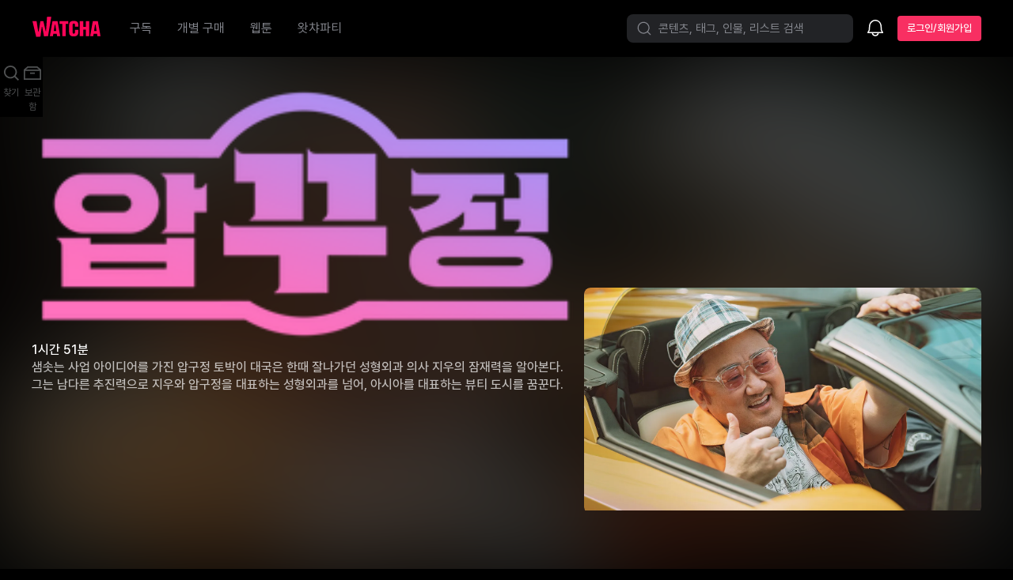

--- FILE ---
content_type: text/html; charset=utf-8
request_url: https://watcha.com/ko-KR/contents/md6l9jg
body_size: 57824
content:
<!DOCTYPE html><html dir="ltr" lang="ko-KR"><head><meta charSet="utf-8"/><meta content="width=device-width, initial-scale=1, viewport-fit=cover" name="viewport"/><link rel="preload" as="image" href="https://an2-img.amz.wtchn.net/image/v2/4XN2l_jKYgTh-V8utTbGTA.webp?jwt=[base64]" fetchPriority="high"/><script crossorigin="anonymous" src="https://an2-ast.amz.wtchn.net/js/print_watcha.js" async="" defer=""></script><script src="https://www.googletagmanager.com/gtag/js?id=G-1PF16G1LBX" async=""></script><meta content="ie=edge" http-equiv="x-ua-compatible"/><meta content="8cssoLULR8BPzRWWHidmimbJacxkWYUG1CGXzKXN8OQ" name="google-site-verification"/><meta content="898b89307e4c1a1bff2581bb5ae43fb5fe2651e2" name="naver-site-verification"/><meta content="app-id=1096493180" name="apple-itunes-app"/><meta content="website" property="og:type"/><meta content="영화, 드라마, 다큐멘터리, 애니메이션, 영화 보기, 드라마 보기, 애니메이션 보기, 영화 스트리밍, 드라마 스트리밍, 다큐멘터리 스트리밍, 애니메이션 스트리밍" property="og:keywords"/><link href="https://watcha.com/ko-KR/contents/md6l9jg" rel="canonical"/><title>압꾸정 | 왓챠</title><meta content="압꾸정, 압꾸정 보기, 압꾸정 다시보기, 압꾸정 감상하기, 압꾸정 보는곳, 압꾸정 구매, 압꾸정 구매하기, 압꾸정 vod, 영화, 드라마, 다큐멘터리, 애니메이션, 영화 보기, 드라마 보기, 애니메이션 보기, 영화 스트리밍, 드라마 스트리밍, 다큐멘터리 스트리밍, 애니메이션 스트리밍" name="keywords"/><meta content="샘솟는 사업 아이디어를 가진 압구정 토박이 대국은 한때 잘나가던 성형외과 의사 지우의 잠재력을 알아본다. 그는 남다른 추진력으로 지우와 압구정을 대표하는 성형외과를 넘어, 아시아를 대표하는 뷰티 도시를 꿈꾼다.
1시간 51분" name="description"/><meta content="압꾸정 | 왓챠" property="og:title"/><meta content="샘솟는 사업 아이디어를 가진 압구정 토박이 대국은 한때 잘나가던 성형외과 의사 지우의 잠재력을 알아본다. 그는 남다른 추진력으로 지우와 압구정을 대표하는 성형외과를 넘어, 아시아를 대표하는 뷰티 도시를 꿈꾼다.
1시간 51분" property="og:description"/><meta content="https://an2-img.amz.wtchn.net/image/v2/ZGleoJiHu3iPXHMYTeRdHA.jpg?jwt=ZXlKaGJHY2lPaUpJVXpJMU5pSjkuZXlKdmNIUnpJanBiSW1KbklsMHNJbkFpT2lJdmRqSXZjM1J2Y21VdmFXMWhaMlV2TVRZM016TXhOekkyT0RNNU5qQTROek0wT0NKOS5JbnNKcFZ5bzVkcTRYZ3lwYV95V0RITGxHR3RVNHFmZk9DdlU5MnhLR2dF" property="og:image"/><meta content="summary_large_image" property="twitter:card"/><meta content="압꾸정 | 왓챠" property="twitter:title"/><meta content="https://an2-img.amz.wtchn.net/image/v2/ZGleoJiHu3iPXHMYTeRdHA.jpg?jwt=ZXlKaGJHY2lPaUpJVXpJMU5pSjkuZXlKdmNIUnpJanBiSW1KbklsMHNJbkFpT2lJdmRqSXZjM1J2Y21VdmFXMWhaMlV2TVRZM016TXhOekkyT0RNNU5qQTROek0wT0NKOS5JbnNKcFZ5bzVkcTRYZ3lwYV95V0RITGxHR3RVNHFmZk9DdlU5MnhLR2dF" property="twitter:image"/><meta content="압꾸정 | 왓챠" property="kakao:title"/><meta content="https://an2-img.amz.wtchn.net/image/v2/ZGleoJiHu3iPXHMYTeRdHA.jpg?jwt=ZXlKaGJHY2lPaUpJVXpJMU5pSjkuZXlKdmNIUnpJanBiSW1KbklsMHNJbkFpT2lJdmRqSXZjM1J2Y21VdmFXMWhaMlV2TVRZM016TXhOekkyT0RNNU5qQTROek0wT0NKOS5JbnNKcFZ5bzVkcTRYZ3lwYV95V0RITGxHR3RVNHFmZk9DdlU5MnhLR2dF" property="kakao:image"/><meta content="샘솟는 사업 아이디어를 가진 압구정 토박이 대국은 한때 잘나가던 성형외과 의사 지우의 잠재력을 알아본다. 그는 남다른 추진력으로 지우와 압구정을 대표하는 성형외과를 넘어, 아시아를 대표하는 뷰티 도시를 꿈꾼다." property="kakao:description"/><meta content="WatchaPlay" property="al:android:app_name"/><meta content="com.frograms.wplay" property="al:android:package"/><meta content="watchaplay://contents/md6l9jg" property="al:android:url"/><meta content="WatchaPlay" property="al:ios:app_name"/><meta content="1096493180" property="al:ios:app_store_id"/><meta content="watchaplay://contents/md6l9jg" property="al:ios:url"/><link as="image" fetchPriority="high" href="https://an2-img.amz.wtchn.net/image/v2/4XN2l_jKYgTh-V8utTbGTA.webp?jwt=[base64]" rel="preload" type="image/webp"/><link href="/opensearch.xml" rel="search" title="WATCHA" type="application/opensearchdescription+xml"/><link href="[data-uri]" rel="apple-touch-icon"/><link href="[data-uri]" rel="apple-touch-icon" sizes="76x76"/><link href="[data-uri]" rel="apple-touch-icon" sizes="120x120"/><link href="[data-uri]" rel="apple-touch-icon" sizes="152x152"/><link href="https://googleads.g.doubleclick.net" rel="preconnect"/><link href="https://td.doubleclick.net" rel="preconnect"/><link href="https://www.google.com" rel="preconnect"/><link href="https://www.googletagmanager.com" rel="preconnect"/><link href="https://www.google-analytics.com" rel="preconnect"/><link href="https://sentry.io" rel="preconnect"/><script type="application/ld+json">{"@context":"http://schema.org","@type":"Movie","actor":[{"@type":"Person","name":"마동석","url":"/people/9PZEgNd7jl"},{"@type":"Person","name":"정경호","url":"/people/vWZ98GB4xX"},{"@type":"Person","name":"오나라","url":"/people/RdkrKq207X"},{"@type":"Person","name":"최병모","url":"/people/b24vM9PN7K"},{"@type":"Person","name":"남미정","url":"/people/XWZDO864D3"},{"@type":"Person","name":"차우진","url":"/people/baZze9De4Y"}],"aggregateRating":{"@type":"AggregateRating","bestRating":5,"ratingCount":9629,"ratingValue":"1.9","worstRating":0},"dateCreated":"2020-09-14","description":"샘솟는 사업 아이디어를 가진 압구정 토박이 대국은 한때 잘나가던 성형외과 의사 지우의 잠재력을 알아본다. 그는 남다른 추진력으로 지우와 압구정을 대표하는 성형외과를 넘어, 아시아를 대표하는 뷰티 도시를 꿈꾼다.","director":[{"@type":"Person","name":"임진순","url":"/people/K14w8WJZLd"}],"genre":"","image":"https://an2-img.amz.wtchn.net/image/v2/ZGleoJiHu3iPXHMYTeRdHA.jpg?jwt=ZXlKaGJHY2lPaUpJVXpJMU5pSjkuZXlKdmNIUnpJanBiSW1KbklsMHNJbkFpT2lJdmRqSXZjM1J2Y21VdmFXMWhaMlV2TVRZM016TXhOekkyT0RNNU5qQTROek0wT0NKOS5JbnNKcFZ5bzVkcTRYZ3lwYV95V0RITGxHR3RVNHFmZk9DdlU5MnhLR2dF","name":"압꾸정","url":"/contents/md6l9jg"}</script><link rel="stylesheet" href="https://an2-ast.amz.wtchn.net/erd/_rx_base/assets/CQDuB6so.css"/><link rel="stylesheet" href="https://an2-ast.amz.wtchn.net/erd/_rx_base/assets/Bfr_VJRS.css"/><link rel="stylesheet" href="https://an2-ast.amz.wtchn.net/erd/_rx_base/assets/BP2J45N_.css"/><link rel="stylesheet" href="https://an2-ast.amz.wtchn.net/erd/_rx_base/assets/CLscJSZt.css"/><link rel="stylesheet" href="https://an2-ast.amz.wtchn.net/erd/_rx_base/assets/C_szyiub.css"/><link rel="stylesheet" href="https://an2-ast.amz.wtchn.net/erd/_rx_base/assets/BiX0S4vO.css"/><link rel="stylesheet" href="https://an2-ast.amz.wtchn.net/erd/_rx_base/assets/CKvFqDaX.css"/><link rel="stylesheet" href="https://an2-ast.amz.wtchn.net/erd/_rx_base/assets/Bk0uSmvs.css"/><link rel="stylesheet" href="https://an2-ast.amz.wtchn.net/erd/_rx_base/assets/d018d_-4.css"/><link rel="stylesheet" href="https://an2-ast.amz.wtchn.net/erd/_rx_base/assets/Bby_zMcr.css"/><link rel="stylesheet" href="https://an2-ast.amz.wtchn.net/erd/_rx_base/assets/_LsB_Fpq.css"/><link rel="stylesheet" href="https://an2-ast.amz.wtchn.net/erd/_rx_base/assets/BzkHrK-_.css"/><link rel="stylesheet" href="https://an2-ast.amz.wtchn.net/erd/_rx_base/assets/B1LF8o5G.css"/><link rel="stylesheet" href="https://an2-ast.amz.wtchn.net/erd/_rx_base/assets/D5FgnGIq.css"/><link rel="stylesheet" href="https://an2-ast.amz.wtchn.net/erd/_rx_base/assets/1rjs-flB.css"/><link rel="stylesheet" href="https://an2-ast.amz.wtchn.net/erd/_rx_base/assets/BvPVfEVo.css"/><link rel="stylesheet" href="https://an2-ast.amz.wtchn.net/erd/_rx_base/assets/BIcbQJwB.css"/><link rel="stylesheet" href="https://an2-ast.amz.wtchn.net/erd/_rx_base/assets/C5UT6vmb.css"/><link rel="stylesheet" href="https://an2-ast.amz.wtchn.net/erd/_rx_base/assets/BKy6ZLyJ.css"/><link rel="stylesheet" href="https://an2-ast.amz.wtchn.net/erd/_rx_base/assets/tFo06vCQ.css"/><link rel="stylesheet" href="https://an2-ast.amz.wtchn.net/erd/_rx_base/assets/BBnZincW.css"/><link rel="stylesheet" href="https://an2-ast.amz.wtchn.net/erd/_rx_base/assets/M7JOgcgH.css"/><link rel="stylesheet" href="https://an2-ast.amz.wtchn.net/erd/_rx_base/assets/JQ3zEEjH.css"/><link rel="stylesheet" href="https://an2-ast.amz.wtchn.net/erd/_rx_base/assets/B__edQ4X.css"/><link rel="stylesheet" href="https://an2-ast.amz.wtchn.net/erd/_rx_base/assets/DrExYhRn.css"/><link rel="stylesheet" href="https://an2-ast.amz.wtchn.net/erd/_rx_base/assets/C_PhchUy.css"/><link rel="stylesheet" href="https://an2-ast.amz.wtchn.net/erd/_rx_base/assets/BrqdgdNi.css"/><link rel="stylesheet" href="https://an2-ast.amz.wtchn.net/erd/_rx_base/assets/CGqAPBbf.css"/><link rel="stylesheet" href="https://an2-ast.amz.wtchn.net/erd/_rx_base/assets/BnYtQ4Xu.css"/><link rel="stylesheet" href="https://an2-ast.amz.wtchn.net/erd/_rx_base/assets/Bx-yPzkX.css"/><link rel="stylesheet" href="https://an2-ast.amz.wtchn.net/erd/_rx_base/assets/DDxCw6s2.css"/><link rel="stylesheet" href="https://an2-ast.amz.wtchn.net/erd/_rx_base/assets/D_yR-Ish.css"/><link rel="stylesheet" href="https://an2-ast.amz.wtchn.net/erd/_rx_base/assets/D44Bs0dz.css"/><link rel="stylesheet" href="https://an2-ast.amz.wtchn.net/erd/_rx_base/assets/DiUCYZKB.css"/><link rel="stylesheet" href="https://an2-ast.amz.wtchn.net/erd/_rx_base/assets/2I5-N5X1.css"/><link rel="stylesheet" href="https://an2-ast.amz.wtchn.net/erd/_rx_base/assets/BfBvWjMi.css"/><link rel="stylesheet" href="https://an2-ast.amz.wtchn.net/erd/_rx_base/assets/QuZ_9dL0.css"/><link rel="stylesheet" href="https://an2-ast.amz.wtchn.net/erd/_rx_base/assets/CDnpweGR.css"/><link rel="stylesheet" href="https://an2-ast.amz.wtchn.net/erd/_rx_base/assets/DCHW3PPd.css"/><link rel="stylesheet" href="https://an2-ast.amz.wtchn.net/erd/_rx_base/assets/gRiKL65c.css"/><link rel="stylesheet" href="https://an2-ast.amz.wtchn.net/erd/_rx_base/assets/Dv8EuNVT.css"/><link rel="stylesheet" href="https://an2-ast.amz.wtchn.net/erd/_rx_base/assets/MA4oQHbp.css"/><link rel="stylesheet" href="https://an2-ast.amz.wtchn.net/erd/_rx_base/assets/B7kE9Mru.css"/><link rel="stylesheet" href="https://an2-ast.amz.wtchn.net/erd/_rx_base/assets/DAW6n_18.css"/><link rel="stylesheet" href="https://an2-ast.amz.wtchn.net/erd/_rx_base/assets/Re-28QOE.css"/><link rel="stylesheet" href="https://an2-ast.amz.wtchn.net/erd/_rx_base/assets/Db_Q5xfG.css"/><link rel="stylesheet" href="https://an2-ast.amz.wtchn.net/erd/_rx_base/assets/DlpOQqnK.css"/><link rel="stylesheet" href="https://an2-ast.amz.wtchn.net/erd/_rx_base/assets/DhXQEHok.css"/><link rel="stylesheet" href="https://an2-ast.amz.wtchn.net/erd/_rx_base/assets/voh9jZpb.css"/><link rel="stylesheet" href="https://an2-ast.amz.wtchn.net/erd/_rx_base/assets/D8PkXgl9.css"/><link rel="stylesheet" href="https://an2-ast.amz.wtchn.net/erd/_rx_base/assets/DWvGvX8K.css"/><link rel="stylesheet" href="https://an2-ast.amz.wtchn.net/erd/_rx_base/assets/BksvO1on.css"/><link rel="stylesheet" href="https://an2-ast.amz.wtchn.net/erd/_rx_base/assets/tUndrmBm.css"/><link rel="stylesheet" href="https://an2-ast.amz.wtchn.net/erd/_rx_base/assets/CNQDcBol.css"/><link rel="stylesheet" href="https://an2-ast.amz.wtchn.net/erd/_rx_base/assets/CIIsQuMW.css"/><link rel="stylesheet" href="https://an2-ast.amz.wtchn.net/erd/_rx_base/assets/D4znmiV3.css"/><link rel="stylesheet" href="https://an2-ast.amz.wtchn.net/erd/_rx_base/assets/CiFBJmPl.css"/><link rel="stylesheet" href="https://an2-ast.amz.wtchn.net/erd/_rx_base/assets/Cir_162D.css"/><link rel="stylesheet" href="https://an2-ast.amz.wtchn.net/erd/_rx_base/assets/1xX0AQP8.css"/><link rel="stylesheet" href="https://an2-ast.amz.wtchn.net/erd/_rx_base/assets/Bi66Hfz4.css"/><link rel="stylesheet" href="https://an2-ast.amz.wtchn.net/erd/_rx_base/assets/BZ_MQFkV.css"/><link rel="stylesheet" href="https://an2-ast.amz.wtchn.net/erd/_rx_base/assets/CknhaLLv.css"/><link rel="stylesheet" href="https://an2-ast.amz.wtchn.net/erd/_rx_base/assets/SEZXf7a3.css"/><link rel="stylesheet" href="https://an2-ast.amz.wtchn.net/erd/_rx_base/assets/B1airkvz.css"/><link rel="stylesheet" href="https://an2-ast.amz.wtchn.net/erd/_rx_base/assets/BlGH-hns.css"/><link rel="stylesheet" href="https://an2-ast.amz.wtchn.net/erd/_rx_base/assets/CxEXpo2e.css"/><link rel="stylesheet" href="https://an2-ast.amz.wtchn.net/erd/_rx_base/assets/DV70GhBC.css"/><link rel="stylesheet" href="https://an2-ast.amz.wtchn.net/erd/_rx_base/assets/BocDze1j.css"/><link rel="stylesheet" href="https://an2-ast.amz.wtchn.net/erd/_rx_base/assets/BnpG-_Hj.css"/><link rel="stylesheet" href="https://an2-ast.amz.wtchn.net/erd/_rx_base/assets/B8jsnaOH.css"/><link rel="stylesheet" href="https://an2-ast.amz.wtchn.net/erd/_rx_base/assets/ShbLWIpK.css"/><link rel="stylesheet" href="https://an2-ast.amz.wtchn.net/erd/_rx_base/assets/BW094Gea.css"/></head><body class="dCbBS" data-theme="dark"><header class="rLFa6" id="top_navigation"><nav class="IJlWj"><div class="_4L6RR"><a aria-label="홈으로 가기" href="/browse/theater" data-discover="true"><div class="No000"><svg width="196" height="59" viewBox="0 0 196 59" fill="none" xmlns="http://www.w3.org/2000/svg"><path fill-rule="evenodd" clip-rule="evenodd" d="M78.2713 12.9184V20.771H86.0946V56.1956H95.8432V20.771H103.218V12.9184H78.2713ZM153.464 29.6389H146.004V12.9763H136.285V56.2532H146.004V37.4912H153.464V56.2532H163.183V12.9763H153.464V29.6389ZM119.613 12.4527H117.92C109.142 12.4527 105.631 16.9316 105.631 24.203V44.8521C105.631 52.1239 109.142 56.777 118.108 56.777H119.801C128.704 56.777 131.839 51.4252 131.839 45.3763V37.9891H122.309V44.8521C122.309 47.4123 121.431 48.9826 118.923 48.9826C116.477 48.9826 115.663 47.5286 115.663 44.7946V24.1446C115.663 21.4105 116.477 20.015 118.923 20.015C121.493 20.015 122.309 21.5269 122.309 24.1446V29.147H131.839V23.621C131.839 16.4087 128.453 12.4527 119.613 12.4527ZM68.782 41.4224L65.9558 23.3316H64.2841L61.4576 41.4224H68.782ZM72.3262 12.9184L79.9759 56.1956H71.0902L70.009 49.2753H60.2308L59.1493 56.1956H50.2636L57.9136 12.9184H72.3262ZM184.391 41.4224L181.564 23.3316H179.893L177.066 41.4224H184.391ZM187.935 12.9184L195.585 56.1956H186.699L185.618 49.2753H175.84L174.759 56.1956H165.873L173.522 12.9184H187.935Z" fill="#FF0558"></path><path fill-rule="evenodd" clip-rule="evenodd" d="M42.2501 0.757812L39.3521 42.2067L38.5733 42.2466L31.6807 12.9224H23.164L18.0078 43.3072L16.9027 43.3639L12.2862 12.9224H0.414062L11.2151 58.2397L23.2891 57.4557L27.2173 29.3268L28.3694 29.2653L33.6295 56.7761L45.1855 56.0206L54.3625 0.757812H42.2501Z" fill="#FF0558"></path></svg></div></a><div class="hLds6"><ul class="_33P8x"><li aria-label="구독" class="_5lSKg OLG39"><a class="uTeXW GO5gt" href="/ko-KR/browse/video" data-discover="true"><span class="GMiK4">구독</span></a></li><li aria-label="개별 구매" class="_5lSKg OLG39"><a class="uTeXW GO5gt" href="/ko-KR/browse/theater" data-discover="true"><span class="GMiK4">개별 구매</span></a></li><li aria-label="웹툰" class="_5lSKg OLG39"><a class="uTeXW GO5gt" href="/ko-KR/browse/webtoon" data-discover="true"><span class="GMiK4">웹툰</span></a></li><li aria-label="왓챠파티" class="_5lSKg OLG39"><a class="uTeXW GO5gt" href="/ko-KR/parties" data-discover="true"><span class="GMiK4">왓챠파티</span></a></li></ul></div></div><div class="uC8YN"><div class="uC8YN"><div class="yaSsa"><button class="oCQTy" title="찾기" type="button"><svg xmlns="http://www.w3.org/2000/svg" width="24" height="24" fill="none" viewBox="0 0 24 24" aria-hidden="true" class="Umxbu"><path fill="currentColor" fill-rule="evenodd" d="M16.17 16.43a7.5 7.5 0 1 1 .26-.26 1 1 0 0 0-.26.26m.64 1.44a9 9 0 1 1 1.06-1.06l3.88 3.88a.75.75 0 1 1-1.06 1.06z" clip-rule="evenodd"></path></svg><span class="MBvIw Nr-H4">콘텐츠, 태그, 인물, 리스트 검색</span></button><div aria-label="찾기" class="_5lSKg Pw98w"><a class="uTeXW GO5gt" href="/ko-KR/search" data-discover="true"><div class="CMswg" title="찾기"><svg xmlns="http://www.w3.org/2000/svg" width="24" height="24" fill="none" viewBox="0 0 24 24" aria-hidden="true"><path fill="currentColor" fill-rule="evenodd" d="M16.17 16.43a7.5 7.5 0 1 1 .26-.26 1 1 0 0 0-.26.26m.64 1.44a9 9 0 1 1 1.06-1.06l3.88 3.88a.75.75 0 1 1-1.06 1.06z" clip-rule="evenodd"></path></svg></div></a></div><div class="EJnJG"><div><div class="-QWTP"><button aria-label="소식함" title="소식함" type="button"><span class="SJYnd"><svg xmlns="http://www.w3.org/2000/svg" width="24" height="24" fill="none" viewBox="0 0 24 24" aria-hidden="true"><path fill="currentColor" fill-rule="evenodd" d="M19.87 9c.13 1 .26 2.5.26 2.5l.25 3.35q.02.15.09.29l1.45 2.76c.26.5-.1 1.1-.67 1.1H16.4a4.4 4.4 0 0 1-4.4 3.75A4.4 4.4 0 0 1 7.61 19H2.76a.75.75 0 0 1-.67-1.1l1.45-2.76q.08-.15.08-.3l.26-3.34S4 10 4.14 9C4.65 5.27 8.07 2 12 2s7.39 3.27 7.87 7M9.13 19A2.9 2.9 0 0 0 12 21.25c1.46 0 2.63-1 2.88-2.25zm-3.76-7.4v.02l-.25 3.34q-.03.46-.25.87L4 17.5H20l-.87-1.67a2 2 0 0 1-.25-.87l-.25-3.34v-.05l-.02-.18-.24-2.2A6.7 6.7 0 0 0 12 3.5c-3.13 0-5.96 2.66-6.38 5.7a43 43 0 0 0-.24 2.36z" clip-rule="evenodd"></path></svg></span></button></div></div></div><a type="button" data-select="signin-button" class="kdQ4T T3-UK _4iDo- _44ENW _7tcPh" href="/ko-KR/sign_in?redirect_uri=%2Fko-KR%2Fcontents%2Fmd6l9jg" data-discover="true"><span class="DU-FN">로그인/회원가입</span></a></div></div></div></nav></header><main class="wy7Ee"><div class="kGHcm"><div class="kZQ-C"><div class="_6xlEq"><div aria-hidden="true" class="XeYR9 htGUm"><div class="emozo"><img alt="" aria-hidden="true" class="_-8MnP KPLxO" fetchPriority="high" height="auto" src="https://an2-img.amz.wtchn.net/image/v2/4XN2l_jKYgTh-V8utTbGTA.webp?jwt=[base64]" width="auto"/></div></div><div class="k4wrt"><div class="nPPov yEXd3"><section class="WJHQ9"><section class="_24aOE"><div class="gdOmn"><div class="NcHKg VuWfe"><img alt="압꾸정" aria-hidden="true" class="-wiwU" loading="lazy" src="https://an2-img.amz.wtchn.net/image/v2/mxCgwjS8UuyfjAgGTPULJw.png?jwt=ZXlKaGJHY2lPaUpJVXpJMU5pSjkuZXlKd0lqb2lMM1l5TDNOMGIzSmxMMmx0WVdkbEx6RTJOek16TVRjNE5ETTBOekEzTWpJMU5qZ2lMQ0pvSWpveE1qQjkuTmNNTng2dDlieEpGT1RiTHJwVVFTUjlHTzdGNHA3RWVmMUpTVGxCU3hvSQ=="/></div><h1 class="UM3Pv VuWfe">압꾸정</h1></div><div class="Pltto"><p class="UTa2I"></p><p class="vlUT7"><span><span>1시간 51분</span></span></p></div><div class="DdMLJ"><p class="USKOZ"><span>샘솟는 사업 아이디어를 가진 압구정 토박이 대국은 한때 잘나가던 성형외과 의사 지우의 잠재력을 알아본다. 그는 남다른 추진력으로 지우와 압구정을 대표하는 성형외과를 넘어, 아시아를 대표하는 뷰티 도시를 꿈꾼다.</span></p></div></section><section class="NJuxK DdMLJ NZSJf"><div class="tEg2W u2c3U"></div></section><section class="uHJ9x"><section class="gbxI0 YT0z3"></section></section></section><section class="xgblo"><div class="yiOwZ"><img alt="" aria-hidden="true" class="ZfTTG" fetchPriority="high" height="720" src="https://an2-img.amz.wtchn.net/image/v2/4XN2l_jKYgTh-V8utTbGTA.webp?jwt=[base64]" width="1280"/></div><div class="HH770"><section class="wpQLe ayrsS"><div class="tEg2W u2c3U"></div></section><div class="wCufP"><div></div></div></div></section></div><div class="s9m-G"><hr class="Divider _4ObA3 QpbD8 _27TrP"/><section class="ursk1 _2jEZy"><p class="USKOZ"><span>샘솟는 사업 아이디어를 가진 압구정 토박이 대국은 한때 잘나가던 성형외과 의사 지우의 잠재력을 알아본다. 그는 남다른 추진력으로 지우와 압구정을 대표하는 성형외과를 넘어, 아시아를 대표하는 뷰티 도시를 꿈꾼다.</span></p></section><section class="hqaC- dWLZZ"></section></div></div></div></div></div></main><nav class="tHvGp QHXBB"><ul class="Sj1nL"><li class="Cq61y"><a class="jWJ2S" href="/ko-KR/search" data-discover="true"><svg xmlns="http://www.w3.org/2000/svg" width="24" height="24" fill="none" viewBox="0 0 24 24" aria-hidden="true"><path fill="currentColor" fill-rule="evenodd" d="M11.17 4.8a6.37 6.37 0 1 1 0 12.74 6.37 6.37 0 0 1 0-12.74m0-1.8a8.17 8.17 0 0 1 6.45 13.18L22 20.56 20.56 22l-4.38-4.38a8.17 8.17 0 1 1-5-14.62" clip-rule="evenodd"></path></svg><div class="XkHBq">찾기</div></a></li><li class="Cq61y"><a class="jWJ2S" href="/ko-KR/library" data-discover="true"><svg xmlns="http://www.w3.org/2000/svg" width="24" height="24" fill="none" viewBox="0 0 24 24" aria-hidden="true"><path fill="currentColor" fill-rule="evenodd" d="m18.2 4 4.77 4H23v13H1V8l4.77-4zm-.66 1.8L20.17 8H3.8l2.62-2.2zM2.8 9.8v9.4h18.4V9.8zm12.26 1.84H8.94v1.76h6.12z" clip-rule="evenodd"></path></svg><div class="XkHBq">보관함</div></a></li></ul></nav><script>((storageKey2, restoreKey) => {
    if (!window.history.state || !window.history.state.key) {
      let key = Math.random().toString(32).slice(2);
      window.history.replaceState({ key }, "");
    }
    try {
      let positions = JSON.parse(sessionStorage.getItem(storageKey2) || "{}");
      let storedY = positions[restoreKey || window.history.state.key];
      if (typeof storedY === "number") {
        window.scrollTo(0, storedY);
      }
    } catch (error) {
      console.error(error);
      sessionStorage.removeItem(storageKey2);
    }
  })("react-router-scroll-positions", null)</script><div id="context-menu-root"></div><div id="tooltip-root"></div><div id="modal-root"></div><div id="toast-root"></div><div id="snackbar-root"></div><div data-i18n-resources="{&quot;ko&quot;:{&quot;error&quot;:{&quot;bannerBar&quot;:{&quot;generalError&quot;:&quot;오류가 발생했어요. 고객센터에 문의해 주세요. {{ message }}&quot;},&quot;imageUploadFailed&quot;:&quot;이미지 업로드에 실패했어요&quot;,&quot;party&quot;:{&quot;controlLevelChangePermissionDenied&quot;:&quot;호스트만 파티 설정을 변경할 수 있어요&quot;,&quot;playbackStateChangePermissionDenied&quot;:&quot;호스트만 파티 재생 상태를 변경할 수 있어요&quot;,&quot;connectionError&quot;:&quot;파티에 연결하지 못했어요&quot;,&quot;cannotSendMessage&quot;:&quot;메시지를 보낼 수 없어요&quot;,&quot;channelFrozen&quot;:&quot;지금은 호스트만 대화할 수 있어요&quot;,&quot;channelNotExist&quot;:&quot;존재하지 않는 채팅방이에요&quot;,&quot;deactivatedUser&quot;:&quot;파티를 이용할 수 없어요&quot;,&quot;exceededMaximumMembers&quot;:&quot;지금 가장 핫한 왓챠파티 방이에요.\n파티 인원 초과로 입장이 어려우니\n잠시 후 다시 시도해 주세요😭🙏&quot;,&quot;micPermissionDenied&quot;:&quot;브라우저에서 마이크 사용 권한을 허용해 주세요&quot;,&quot;micNotFound&quot;:&quot;마이크를 준비해 주세요&quot;,&quot;messageFiltered&quot;:&quot;메세지가 차단됐어요&quot;,&quot;needRetry&quot;:&quot;예상치 못한 오류가 발생했어요.\n잠시 후 다시 시도해 주세요.&quot;,&quot;networkProblem&quot;:&quot;네트워크 에러가 발생했어요. 잠시 후 다시 시도해 주세요.&quot;,&quot;rejectBannedUser&quot;:&quot;해당 파티에 입장할 수 없어요&quot;,&quot;unauthorizedJoinRequest&quot;:&quot;파티를 준비하고 있어요. 잠시 후 다시 시도해 주세요.&quot;},&quot;shakaPlayer&quot;:{&quot;getDeviceIdError&quot;:&quot;DeviceId 조회에 실패 하였습니다. (코드 {{code}} : {{text}})&quot;,&quot;loadError&quot;:&quot;LoadError (코드 {{code}})&quot;,&quot;loadingDelay&quot;:&quot;LoadingDelay (코드 {{code}}):&quot;,&quot;mediaError&quot;:&quot;MediaError (코드 {{code}}):&quot;,&quot;noWebOS&quot;:&quot;window.webOS 객체를 찾을 수 없습니다.&quot;},&quot;unknownError&quot;:&quot;알 수 없는 에러가 발생했어요&quot;,&quot;unknownErrorTitle&quot;:&quot;오류가 발생했습니다&quot;,&quot;unknownErrorWithRetry&quot;:&quot;재생 중 알 수 없는 오류가 발생했어요.\n다시 시도해 주세요.&quot;,&quot;needGmoScript&quot;:&quot;GMO script 가 로드되지 않았어요&quot;,&quot;restrictedCountry&quot;:&quot;현재 접속하신 국가에서는 사용할 수 없어요&quot;,&quot;gmo&quot;:{&quot;tokenError&quot;:&quot;tokenError: {{ resultCode }}&quot;},&quot;NoResourceError&quot;:&quot;NoResourceError&quot;},&quot;errorStatusPage&quot;:{&quot;toWatchaHome&quot;:&quot;왓챠 구독으로 가기&quot;,&quot;unexpectedErrorOccurred&quot;:&quot;예상치 못한 오류가 발생했어요&quot;,&quot;checkNetwork&quot;:&quot;네트워크 상태를 확인해 주세요&quot;,&quot;noAccessToWatcha&quot;:&quot;왓챠에 접속할 수 없어요&quot;,&quot;restrictedCountry&quot;:&quot;접속하신 국가에서는 서비스 이용이 불가능해요. 궁금한 점은 고객센터로 문의해주세요.&quot;,&quot;tryLater&quot;:&quot;일시적인 장애이거나 네트워크 문제일 수 있으니\n 잠시 후에 다시 시도해 주세요&quot;,&quot;contactToCR&quot;:&quot;고객센터로 가기&quot;},&quot;common&quot;:{&quot;skip&quot;:&quot;건너뛰기&quot;,&quot;account&quot;:&quot;계정&quot;,&quot;altImg&quot;:&quot;{{ text }}의 이미지&quot;,&quot;accountAndSettings&quot;:&quot;계정과 설정&quot;,&quot;archives&quot;:&quot;보관함&quot;,&quot;apply&quot;:&quot;등록&quot;,&quot;applySetting&quot;:&quot;설정 적용&quot;,&quot;average&quot;:&quot;평균&quot;,&quot;before&quot;:&quot;이전&quot;,&quot;cancel&quot;:&quot;취소&quot;,&quot;cash&quot;:&quot;캐시&quot;,&quot;cashAmount&quot;:&quot;{{ amount }} 캐시&quot;,&quot;change&quot;:&quot;변경&quot;,&quot;changeTicket&quot;:&quot;구독권 변경하기&quot;,&quot;clearAll&quot;:&quot;전체 지우기&quot;,&quot;close&quot;:&quot;닫기&quot;,&quot;count&quot;:&quot;{{ count }}개&quot;,&quot;remove&quot;:&quot;제거&quot;,&quot;complete&quot;:&quot;완료&quot;,&quot;confirm&quot;:&quot;확인&quot;,&quot;continuation&quot;:&quot;계속&quot;,&quot;continue&quot;:&quot;계속 진행할까요?&quot;,&quot;coupon&quot;:&quot;쿠폰&quot;,&quot;currentTicket&quot;:&quot;현재 구독권&quot;,&quot;currency&quot;:&quot;원&quot;,&quot;customerService&quot;:&quot;고객센터&quot;,&quot;date&quot;:&quot;날짜&quot;,&quot;dateFormat&quot;:&quot;yyyy년 MM월 dd일&quot;,&quot;dateFormatSecond&quot;:&quot;yy년 MM월 dd일&quot;,&quot;deleteUser&quot;:&quot;계정이 탈퇴되었어요&quot;,&quot;dubbing&quot;:&quot;더빙&quot;,&quot;evaluate&quot;:&quot;평가하기&quot;,&quot;evaluated&quot;:&quot;평가함&quot;,&quot;evaluation&quot;:&quot;평가&quot;,&quot;cancelEvaluate&quot;:&quot;평가 취소하기&quot;,&quot;exit&quot;:&quot;나가기&quot;,&quot;exitApp&quot;:&quot;종료하기&quot;,&quot;explore&quot;:&quot;탐색하기&quot;,&quot;fee&quot;:&quot;요금&quot;,&quot;free&quot;:&quot;무료&quot;,&quot;goBack&quot;:&quot;돌아가기&quot;,&quot;goBackBefore&quot;:&quot;이전으로 돌아가기&quot;,&quot;home&quot;:&quot;구독&quot;,&quot;hours&quot;:&quot;시간&quot;,&quot;individualPurchase&quot;:&quot;개별 구매&quot;,&quot;loading&quot;:&quot;로딩 중...&quot;,&quot;login&quot;:&quot;로그인&quot;,&quot;loginOrSignUp&quot;:&quot;로그인/회원가입&quot;,&quot;loginWithEmail&quot;:&quot;&lt;0&gt;{{ email }} 로 로그인 됨&lt;/0&gt;&quot;,&quot;logout&quot;:&quot;로그아웃&quot;,&quot;monthlyPrice&quot;:&quot;월 {{ price }}&quot;,&quot;monthlyFee&quot;:&quot;월 요금&quot;,&quot;name&quot;:&quot;이름&quot;,&quot;newProfile&quot;:&quot;새 프로필&quot;,&quot;no&quot;:&quot;아니오&quot;,&quot;noSir&quot;:&quot;아니요&quot;,&quot;notice&quot;:&quot;알림&quot;,&quot;next&quot;:&quot;다음&quot;,&quot;notices&quot;:&quot;공지사항&quot;,&quot;okay&quot;:&quot;알겠어요&quot;,&quot;open&quot;:&quot;열기&quot;,&quot;placeholders&quot;:{&quot;cardExpiry&quot;:&quot;MM / yy&quot;,&quot;cardNumber&quot;:&quot;•••• •••• •••• ••••&quot;,&quot;securityCode&quot;:&quot;•••&quot;,&quot;email&quot;:&quot;이메일 (example@gmail.com)&quot;,&quot;password&quot;:&quot;비밀번호&quot;,&quot;rrn&quot;:&quot;생년월일 6자리 (사업자번호 10자리)&quot;},&quot;play&quot;:&quot;재생&quot;,&quot;playWith&quot;:&quot;{{ title }} 감상하기&quot;,&quot;predicted&quot;:&quot;예상&quot;,&quot;priceWithMonth&quot;:&quot;{{month}}개월 {{price}}&quot;,&quot;priceWithUnit&quot;:&quot;{{price}}원&quot;,&quot;priceWithTranslatedCurrency&quot;:&quot;{{price}}{{currency}}&quot;,&quot;product&quot;:&quot;상품&quot;,&quot;profile&quot;:&quot;프로필&quot;,&quot;rated&quot;:&quot;평가한 콘텐츠&quot;,&quot;report&quot;:&quot;신고&quot;,&quot;search&quot;:&quot;찾기&quot;,&quot;retry&quot;:&quot;다시 시도&quot;,&quot;seeAll&quot;:&quot;모두 보기&quot;,&quot;signUp&quot;:&quot;회원가입&quot;,&quot;start&quot;:&quot;시작하기&quot;,&quot;subtitles&quot;:&quot;자막&quot;,&quot;ticket&quot;:&quot;구독권&quot;,&quot;ticketPurchase&quot;:&quot;구독권 구매&quot;,&quot;title&quot;:&quot;제목&quot;,&quot;time&quot;:&quot;시간&quot;,&quot;viewMore&quot;:&quot;더 보기&quot;,&quot;watchaPlay&quot;:&quot;왓챠&quot;,&quot;watchaParty&quot;:&quot;왓챠파티&quot;,&quot;parties&quot;:&quot;파티&quot;,&quot;watched&quot;:&quot;다 본 콘텐츠&quot;,&quot;watchings&quot;:&quot;이어보기&quot;,&quot;webtoon&quot;:&quot;웹툰&quot;,&quot;wishes&quot;:&quot;보고싶어요&quot;,&quot;likes&quot;:&quot;좋아요&quot;,&quot;share&quot;:&quot;공유하기&quot;,&quot;today&quot;:&quot;Today&quot;,&quot;copySuccess&quot;:&quot;링크를 복사했어요&quot;,&quot;vote&quot;:&quot;투표하기&quot;,&quot;movie&quot;:&quot;영화&quot;,&quot;movies&quot;:&quot;영화&quot;,&quot;minutes&quot;:&quot;분&quot;,&quot;theater&quot;:&quot;개별 구매&quot;,&quot;tv&quot;:&quot;시리즈&quot;,&quot;tv_seasons&quot;:&quot;TV&quot;,&quot;tvPrograms&quot;:&quot;시리즈&quot;,&quot;recommendation&quot;:&quot;추천&quot;,&quot;referral&quot;:&quot;초대하기&quot;,&quot;slideLeft&quot;:&quot;왼쪽으로 넘김&quot;,&quot;slideRight&quot;:&quot;오른쪽으로 넘김&quot;,&quot;continueRead&quot;:&quot;계속 읽기&quot;,&quot;contentInfo&quot;:&quot;콘텐츠 정보&quot;,&quot;showMore&quot;:&quot;더보기&quot;,&quot;video&quot;:&quot;비디오&quot;,&quot;watch&quot;:&quot;감상하기&quot;,&quot;watchForFree&quot;:&quot;무료로 감상하기&quot;,&quot;nextTime&quot;:&quot;다음에 하기&quot;,&quot;hangout&quot;:&quot;놀러 가기&quot;,&quot;hide&quot;:&quot;숨기기&quot;,&quot;watchaCash&quot;:&quot;왓챠 캐시&quot;,&quot;until&quot;:&quot;까지&quot;,&quot;releasedAt&quot;:&quot;개봉일&quot;,&quot;nPackageItems&quot;:&quot;{{n}}편&quot;,&quot;comma&quot;:&quot;,&quot;,&quot;commaSpaced&quot;:&quot;, &quot;},&quot;adultCertification&quot;:{&quot;adultOnly&quot;:&quot;수위가 높은 성인용 콘텐츠 페이지예요&quot;,&quot;cantEnterMinor&quot;:&quot;미성년자는 입장할 수 없어요&quot;,&quot;cantEnterUnderAgeRating&quot;:&quot;연령 등급이 낮아 입장할 수 없어요&quot;,&quot;certification&quot;:&quot;성인 인증하기&quot;,&quot;changeAgeRating&quot;:&quot;연령 등급 변경하기&quot;,&quot;description&quot;:&quot;청소년 보호법에 의해 1년에 단 한 번,\n성인인증이 필요해요.&quot;,&quot;displayInfo&quot;:&quot;프로필의 연령 등급이 [성인+]인 경우에만 노출돼요&quot;,&quot;enter&quot;:&quot;입장하기&quot;,&quot;footer&quot;:&quot;이 정보내용은 청소년 유해물로, 청소년 보호법 및 정보통신망 이용촉진 및 정보보호 등에 관한 법률에 따라 19세 미만의 청소년이 열람할 수 없으며, 여성 가족부의 정책에 따라 연 1회 성인인증이 필요합니다.&quot;,&quot;hideAdultContent&quot;:&quot;성인+ 안보기&quot;,&quot;howToChangeAgeRating&quot;:&quot;프로필 연령 등급을 낮추어 성인+메뉴가 보이지\n않게 됩니다. 연령 등급 설정은 기본 프로필의\n계정 설정에서 변경할 수 있어요&quot;,&quot;loginAndCert&quot;:&quot;로그인하고 인증하기&quot;,&quot;notInterested&quot;:&quot;관심 없으니 보여주지 마세요&quot;,&quot;notPublic&quot;:&quot;성인+ 콘텐츠의 감상 이력은 페이지 외부로 노출되지 않아요&quot;,&quot;title&quot;:&quot;성인인증이 필요해요&quot;,&quot;warning&quot;:&quot;경우에 따라 일부 이미지와 텍스트가 불쾌하게\n느껴질 수 있어요. 입장에 주의를 기울여 주세요&quot;},&quot;notFoundScreen&quot;:{&quot;helmetTitle&quot;:&quot;이 URL은 존재하지 않는 URL이에요 :: WATCHA&quot;,&quot;message&quot;:&quot;이 URL은 존재하지 않는 URL이에요&quot;,&quot;subMessage&quot;:&quot;여기에 당신과 저 빼고는 아무도 없는 것 같아요&quot;,&quot;getLost&quot;:&quot;아래의 콘텐츠들부터 감상해보시는건 어떠세요?&quot;,&quot;cantFindPage&quot;:&quot;요청하신 페이지를 찾을 수 없어요&quot;},&quot;agreementModal&quot;:{&quot;agree&quot;:&quot;&lt;0&gt;왓챠 이용약관&lt;/0&gt;에 동의합니다. (필수)&quot;,&quot;description&quot;:&quot;기존 왓챠피디아 회원은 새로운 약관 동의가 필요해요&quot;,&quot;doYouWantMarketingInfo&quot;:&quot;&lt;0&gt;신작 알림, 이벤트 등의 정보 수신&lt;/0&gt;에 동의합니다. (선택)&quot;,&quot;title&quot;:&quot;환영해요!&quot;,&quot;privacyModal&quot;:{&quot;title&quot;:&quot;개인정보 수집 및 이용 동의 안내&quot;,&quot;description1&quot;:&quot;왓챠를 이용해주셔서 감사합니다.\n왓챠는 맞춤형 추천 서비스, 타겟팅 광고, 이벤트 응모 및 경품 지급을 위해 개인정보 수집 및 이용 동의를 받고 있습니다.&quot;,&quot;description2&quot;:&quot;더 원활하고, 편리한 왓챠 이용을 위해 개인정보 수집 및 이용에 동의해 주세요.&quot;,&quot;link&quot;:&quot;개인정보 수집 및 이용 동의 안내&quot;,&quot;agree&quot;:&quot;동의&quot;,&quot;disagree&quot;:&quot;비동의&quot;}},&quot;browsePage&quot;:{&quot;watchWebtoon&quot;:&quot;웹툰 감상하기&quot;,&quot;webtoonDescription&quot;:&quot;내 취향에 딱 맞는 웹툰, 다양하게 즐겨보세요.&quot;,&quot;webtoonTitle&quot;:&quot;왓챠 | 웹툰&quot;,&quot;videoDescription&quot;:&quot;영화, 드라마, 다큐멘터리, 애니메이션을 언제 어디서나 최고의 화질로 무제한 감상하세요.&quot;,&quot;videoTitle&quot;:&quot;왓챠&quot;,&quot;theaterDescription&quot;:&quot;영화, 드라마, 애니메이션 등 최신 개봉작부터 고전 명작까지 개별 구매하여 감상하세요.&quot;,&quot;theaterTitle&quot;:&quot;왓챠 | 개별 구매&quot;},&quot;bannerBar&quot;:{&quot;chargeCash&quot;:&quot;왓챠 캐시를\n충전하고 싶다면?&quot;,&quot;completeOrderMessage&quot;:&quot;성공적으로 결제했어요. 이제 다시 즐기세요.&quot;,&quot;completeOrderTitle&quot;:&quot;왓챠 구독권 재구매 완료&quot;,&quot;retryOrderFailedAlert&quot;:&quot;이런, 이번에도 결제에 실패했어요. 아마 결제 수단에 저희가 모르는 문제가 있는 것 같아요. 아쉽지만 새 결제 수단으로 구매해 주세요.&quot;},&quot;aioPlayer&quot;:{&quot;10back&quot;:&quot;10초 전&quot;,&quot;10forward&quot;:&quot;10초 후&quot;,&quot;autoPlayNextEpisode&quot;:&quot;다음 에피소드 재생까지 {{seconds}}초&quot;,&quot;autoPlayNextSeason&quot;:&quot;다음 시즌 재생까지 {{seconds}}초&quot;,&quot;cancel&quot;:&quot;취소&quot;,&quot;change&quot;:&quot;변경하기&quot;,&quot;changeEpisodeAlert&quot;:{&quot;stvod&quot;:&quot;에피소드를 변경하면 구독, 구매하지 않은 파티원들은 파티를 참여할 수 없어요&quot;,&quot;tvod&quot;:&quot;에피소드를 변경하면 구매하지 않은 파티원들은 파티를 참여할 수 없어요&quot;},&quot;changeSeason&quot;:&quot;시즌 변경&quot;,&quot;close&quot;:&quot;재생 종료&quot;,&quot;defaultscreen&quot;:&quot;기본 화면&quot;,&quot;episodeList&quot;:&quot;에피소드 목록&quot;,&quot;fullscreen&quot;:&quot;전체 화면&quot;,&quot;lyrics&quot;:&quot;가사 보기&quot;,&quot;miniscreen&quot;:&quot;작은 화면&quot;,&quot;more&quot;:&quot;더보기&quot;,&quot;next&quot;:&quot;다음화&quot;,&quot;nextVideo&quot;:&quot;다음 영상&quot;,&quot;pause&quot;:&quot;일시 정지&quot;,&quot;play&quot;:&quot;재생&quot;,&quot;prev&quot;:&quot;이전화&quot;,&quot;prevVideo&quot;:&quot;이전 영상&quot;,&quot;queue&quot;:&quot;재생 목록&quot;,&quot;report&quot;:&quot;문제 제보&quot;,&quot;selectSubtitle&quot;:&quot;자막 선택&quot;,&quot;subtitleOff&quot;:&quot;사용 안함&quot;,&quot;toContentPage&quot;:&quot;콘텐츠 정보 보기&quot;,&quot;unwish&quot;:&quot;보고싶어요 취소&quot;,&quot;unwishMessage&quot;:&quot;보관함에서 삭제했어요&quot;,&quot;volumeOff&quot;:&quot;음소거&quot;,&quot;volumeOn&quot;:&quot;음소거 해제&quot;,&quot;wannaChangeEpisode&quot;:&quot;에피소드를 변경할까요?&quot;,&quot;wish&quot;:&quot;보고싶어요&quot;,&quot;wishMessage&quot;:&quot;보관함에 추가했어요&quot;},&quot;bannerModal&quot;:{&quot;dismiss&quot;:&quot;다시 보지 않기&quot;,&quot;dismissInThreeDays&quot;:&quot;3일 동안 보지 않기&quot;,&quot;closeModal&quot;:&quot;닫기&quot;},&quot;certification&quot;:{&quot;doSignIn&quot;:&quot;로그인하기&quot;,&quot;evaluateContentAndCheckPredictedRating&quot;:&quot;콘텐츠를 평가하고\n예상 별점을 확인해 보세요&quot;,&quot;needSignInForEvaluation&quot;:&quot;평가하기를 위해서는 로그인이 필요해요&quot;,&quot;needSignInForLibrary&quot;:&quot;보관함 사용을 위해서는 로그인이 필요해요&quot;,&quot;manageMyContents&quot;:&quot;나의 콘텐츠를\n한 곳에서 관리해 보세요!&quot;},&quot;completeModal&quot;:{&quot;autoClose&quot;:&quot;{{seconds}}초 후에 자동으로 닫힙니다&quot;,&quot;refreshSoon&quot;:&quot;곧 페이지가 새로고침됩니다&quot;},&quot;changeCardModal&quot;:{&quot;notification&quot;:&quot;직전의 결제 시도가 실패한 상태여서, 카드 정보를 변경하면 해당 카드 정보로 바로 결제를 시도하게 됩니다.&quot;,&quot;notificationDetail&quot;:&quot;직전의 결제 시도가 실패한 상태여서, 카드 정보를 변경하면 해당 카드 정보로 바로 &lt;0&gt;{{amount}}원 ({{month}} 개월 갱신)&lt;/0&gt; 결제를 시도하게 됩니다.&quot;,&quot;replaceDescription&quot;:&quot;다음 결제일부터 변경된 카드로 결제가 이루어집니다.&quot;,&quot;replaceSuccess&quot;:&quot;결제 카드 변경 완료&quot;},&quot;changeSettingsSchema&quot;:{&quot;differentPassword&quot;:&quot;새 비밀번호와 일치하지 않아요&quot;,&quot;emailRequired&quot;:&quot;이메일을 입력해 주세요&quot;,&quot;wrongEmailAddress&quot;:&quot;이메일 주소가 올바르지 않아요&quot;,&quot;wrongPassword&quot;:&quot;6자리 이상의 비밀번호를 입력해 주세요&quot;},&quot;chatDialog&quot;:{&quot;anyoneCanChat&quot;:&quot;모든 사용자가 채팅에 참여할 수 있어요&quot;,&quot;anyoneCanControlPlay&quot;:&quot;누구나 영상을 조절할 수 있어요&quot;,&quot;banUser&quot;:&quot;{{name}}님을 내보낼까요?&quot;,&quot;banUserDescription&quot;:&quot;내보내면 {{name}}님은 파티에 다시 참여할 수 없어요&quot;,&quot;block&quot;:&quot;차단하기&quot;,&quot;blockUser&quot;:&quot;나에게만 차단&quot;,&quot;blockUserDescription&quot;:&quot;차단하면 {{name}}님이 보낸 메시지를 볼 수 없어요&quot;,&quot;blockUserTitle&quot;:&quot;{{name}}님을 차단할까요?&quot;,&quot;canJoinChat&quot;:&quot;채팅에 참여할 수 있어요&quot;,&quot;cantCancelPartyIn30Minutes&quot;:&quot;30분 이내로 시작하는 파티는 취소할 수 없어요&quot;,&quot;cantReservePastTimeParty&quot;:&quot;이미 지난 시간은 예약할 수 없어요&quot;,&quot;changeContent&quot;:&quot;콘텐츠 변경&quot;,&quot;changePlayControl&quot;:&quot;재생 설정이 변경됐어요&quot;,&quot;chatOngoing&quot;:&quot;현재 {{count}}명이 함께 파티 중&quot;,&quot;chatSetting&quot;:&quot;파티 설정&quot;,&quot;chatStart&quot;:&quot;왓챠파티 시작하기&quot;,&quot;chatTitleSetting&quot;:&quot;파티 이름&quot;,&quot;chatTitleSettingDescription&quot;:&quot;다른 사람들에게 보여질 파티 이름이에요&quot;,&quot;chatTitleValidationError&quot;:&quot;파티 이름은 20자 이하로 입력해 주세요&quot;,&quot;chatPasscodeValidationError&quot;:&quot;비밀번호는 4자리 숫자로 입력해 주세요&quot;,&quot;chooseCommentary&quot;:&quot;코멘터리 기능 사용&quot;,&quot;chooseCommentaryDescription&quot;:&quot;게스트는 호스트의 목소리를 들을 수 있어요&quot;,&quot;commentaryGuestGuide&quot;:&quot;파티 중 실시간으로 호스트의 목소리가 들려요&quot;,&quot;commentaryHostGuideDescription&quot;:&quot;목소리와 콘텐츠 소리가 섞이지 않도록 별도의 이어폰 또는 마이크를 사용해 주세요&quot;,&quot;commentaryHostGuideTitle&quot;:&quot;별도로 마이크를 준비해 주세요&quot;,&quot;commentaryHostMicAccessNeed&quot;:&quot;현재 마이크 사용 권한이 없어요.\n권한 허용 후 파티를 다시 시작해 주세요.&quot;,&quot;commentaryOngoing&quot;:&quot;지금 호스트가 코멘터리 중입니다&quot;,&quot;commentaryUsesMicrophone&quot;:&quot;코멘터리를 위해 마이크 기능을 사용해요&quot;,&quot;completePartyReservation&quot;:&quot;왓챠파티 페이지에서 예약을 확인할 수 있어요. 예약한 내용은 변경할 수 없어요.&quot;,&quot;confirmReservation&quot;:&quot;예약 확인&quot;,&quot;continueToPlay&quot;:&quot;계속 감상하기&quot;,&quot;controlGuideForPublicHost&quot;:&quot;공개 파티에서는 호스트만 영상을 조절할 수 있어요&quot;,&quot;conversation&quot;:&quot;대화&quot;,&quot;copyAddress&quot;:&quot;복사하기&quot;,&quot;copySuccess&quot;:&quot;복사 완료&quot;,&quot;creatingParty&quot;:&quot;파티 생성 중&quot;,&quot;detail&quot;:&quot;자세히 보기&quot;,&quot;doNotSupportNonVideoParty&quot;:&quot;비디오가 아닌 콘텐츠로 파티를 지원하지 않아요. 파티를 종료하고 혼자 감상하시겠어요?&quot;,&quot;endPartyAndRejoinParty&quot;:&quot;종료 후 참여&quot;,&quot;endPartyAndStartNewParty&quot;:&quot;종료 후 새 파티 시작&quot;,&quot;endPartyAndWatchAlone&quot;:&quot;종료 후 혼자 감상&quot;,&quot;endPlay&quot;:&quot;감상 종료&quot;,&quot;enterPasscode&quot;:&quot;비밀번호를 입력해 주세요&quot;,&quot;fillInChatTitle&quot;:&quot;파티 이름을 입력해 주세요.&quot;,&quot;fillInPasscode&quot;:&quot;파티에 참여할 때 필요한 비밀번호를 입력해 주세요.&quot;,&quot;forcedToBeLeft&quot;:&quot;파티가 종료됐어요&quot;,&quot;freeze&quot;:&quot;얼리기&quot;,&quot;freezeChat&quot;:&quot;채팅 얼리기&quot;,&quot;hostFrozeChat&quot;:&quot;호스트가 채팅을 얼렸어요&quot;,&quot;hostMutedUser&quot;:&quot;{{name}}님의 메시지가 모두에게 보이지 않아요&quot;,&quot;hostUnfrozeChat&quot;:&quot;호스트가 채팅을 녹였어요&quot;,&quot;hostUnMutedUser&quot;:&quot;{{name}}님의 메시지가 모두에게 보여요&quot;,&quot;ifFreeze&quot;:&quot;채팅을 얼리면&quot;,&quot;ifUnfreeze&quot;:&quot;채팅을 녹이면&quot;,&quot;insertMessage&quot;:&quot;메시지를 입력해 주세요&quot;,&quot;invalidFormat&quot;:&quot;잘못된 형식이에요&quot;,&quot;invite&quot;:&quot;초대 링크&quot;,&quot;inviteDescription1&quot;:&quot;아래 주소로 초대할 수 있어요&quot;,&quot;inviteDescription2&quot;:&quot;또는 아래 코드를 검색해 파티에 참여할 수 있어요&quot;,&quot;inviteMessage&quot;:&quot;{{name}}님이 파티에 초대했어요&quot;,&quot;inviteMessageToCommentary&quot;:&quot;{{name}}님이 음성 코멘터리 파티에 초대했어요&quot;,&quot;inviteYou&quot;:&quot;왓챠파티에 초대해요&quot;,&quot;kickOutDone&quot;:&quot;{{name}}님을 파티에서 내보냈어요&quot;,&quot;kickOutUser&quot;:&quot;내보내기&quot;,&quot;leaveChatAndEnd&quot;:&quot;퇴장 및 종료&quot;,&quot;messageFiltered&quot;:&quot;부적절한 단어가 포함되어 있어요&quot;,&quot;messageValidationError&quot;:&quot;메시지 길이는 200자를 넘을 수 없어요&quot;,&quot;moveToPageEndingParty&quot;:&quot;종료 후 이동&quot;,&quot;movedToSomewhere&quot;:&quot;{{name}}님이 영상을 {{time}}로 이동했어요&quot;,&quot;mutedUserCannotSendMessage&quot;:&quot;채팅 기능이 제한됐어요&quot;,&quot;muteUser&quot;:&quot;모두에게 차단&quot;,&quot;muteUserDescription&quot;:&quot;{{name}}님의 채팅을 차단하면 모든 참여자가 {{name}}님의 메시지를 볼 수 없어요&quot;,&quot;muteUserTitle&quot;:&quot;{{name}}님을 모두에게 차단할까요?&quot;,&quot;onlyHostCanChat&quot;:&quot;호스트만 채팅에 참여할 수 있어요&quot;,&quot;onlyHostCanControlPlay&quot;:&quot;호스트만 영상을 조절할 수 있어요&quot;,&quot;onSearch&quot;:&quot;검색창에 {{code}}&quot;,&quot;participant&quot;:&quot;참여자&quot;,&quot;partyClosed&quot;:&quot;파티가 종료됐어요&quot;,&quot;partyExited&quot;:&quot;파티에서 퇴장했어요&quot;,&quot;partyHost&quot;:&quot;파티 호스트&quot;,&quot;partyRowTitle&quot;:&quot;혼자 보기 아쉬울 때, 같이 봐요 우리!&quot;,&quot;partyStarted&quot;:&quot;왓챠파티에 오신 것을 환영해요!&quot;,&quot;playbackRateChangeOnParty&quot;:&quot;파티 중에는 재생 속도를 조절할 수 없어요. 재생 속도를 기본으로 변경할게요.&quot;,&quot;playOtherContent&quot;:&quot;{{name}}님이 {{title}}를 재생했어요&quot;,&quot;playOtherContentWithDubbing&quot;:&quot;{{name}}님이 {{title}}를 더빙으로 재생했어요&quot;,&quot;privateParty&quot;:&quot;비공개 파티&quot;,&quot;privatePartyDescription&quot;:&quot;파티 비밀번호를 입력해야 참여할 수 있어요&quot;,&quot;publicParty&quot;:&quot;공개 파티&quot;,&quot;publicPartyDescription&quot;:&quot;다른 사람이 초대 없이 파티에 들어올 수 있어요&quot;,&quot;reportDepth1&quot;:{&quot;inappropriateChats&quot;:&quot;부적절한 대화 내용&quot;,&quot;inappropriateHostImage&quot;:&quot;부적절한 호스트 프로필 이미지&quot;,&quot;inappropriateHostName&quot;:&quot;부적절한 호스트 이름&quot;,&quot;inappropriatePartyTitle&quot;:&quot;부적절한 파티 제목&quot;},&quot;reportDepth2&quot;:{&quot;dirtyWords&quot;:&quot;음란한 표현&quot;,&quot;hateSpeech&quot;:&quot;특정 집단, 지역, 종교를 공격하는 표현&quot;,&quot;insultingRemarks&quot;:&quot;욕설이 포함된 표현&quot;,&quot;spam&quot;:&quot;광고 또는 불법적인 의도가 포함된 표현&quot;},&quot;reportParty&quot;:&quot;파티 신고하기&quot;,&quot;reportPartyTitle&quot;:&quot;에 어떤 문제가 있나요?&quot;,&quot;reportSubmitted&quot;:&quot;신고가 접수됐어요&quot;,&quot;reservationComplete&quot;:&quot;왓챠파티 예약 완료&quot;,&quot;reserveUpTo2days&quot;:&quot;최대 이틀 후까지 예약이 가능해요&quot;,&quot;reserveParty&quot;:&quot;파티 예약하기&quot;,&quot;reservePartyTitle&quot;:&quot;왓챠파티 예약하기&quot;,&quot;restMembers&quot;:&quot;외 {{count}}명&quot;,&quot;selectEpisode&quot;:&quot;에피소드 선택&quot;,&quot;sendMessage&quot;:&quot;채팅하기&quot;,&quot;setAsHostControlOnly&quot;:&quot;호스트만 영상 조절&quot;,&quot;setAsHostControlOnlyDescription&quot;:&quot;호스트만 영상을 조절할 수 있어요&quot;,&quot;setAsPubicChat&quot;:&quot;공개 파티로 설정&quot;,&quot;setAsPubicChatDescription&quot;:&quot;누구나 파티에 참여할 수 있어요&quot;,&quot;setPasscode&quot;:&quot;비밀번호 설정&quot;,&quot;setPasscodeDescription&quot;:&quot;숫자 4자리를 입력해 주세요&quot;,&quot;startAtReservedTime&quot;:&quot;예약하기&quot;,&quot;startNow&quot;:&quot;시작하기&quot;,&quot;someoneEntered&quot;:&quot;{{name}}님이 입장했어요&quot;,&quot;someoneEnteredByTv&quot;:&quot;{{name}}님이 TV로 입장했어요&quot;,&quot;someoneLeft&quot;:&quot;{{name}}님이 떠났어요&quot;,&quot;someonePaused&quot;:&quot;{{name}}님이 재생을 멈췄어요&quot;,&quot;someoneStartedPlay&quot;:&quot;{{name}}님이 재생했어요&quot;,&quot;startParty&quot;:&quot;파티를 시작할게요&quot;,&quot;successReservation&quot;:&quot;파티 예약 성공!&quot;,&quot;tvChatIsNotPossible&quot;:&quot;채팅 입력은 모바일 및 PC를 이용해 주세요&quot;,&quot;tvCommentaryNotPossible&quot;:&quot;이 파티는 호스트의 코멘터리가 추가돼요. 채팅과 코멘터리 참여는 모바일 및 PC를 이용해 주세요.&quot;,&quot;tvUserEnterMessage&quot;:&quot;TV에서는 채팅에 참여할 수 없어요&quot;,&quot;unBlock&quot;:&quot;차단 해제하기&quot;,&quot;unBlockUser&quot;:&quot;나에게만 차단 해제&quot;,&quot;unBlockUserDescription&quot;:&quot;{{name}}님이 작성하신 메시지를 다시 볼 수 있어요&quot;,&quot;unBlockUserTitle&quot;:&quot;{{name}}님을 차단 해제할까요?&quot;,&quot;unfreeze&quot;:&quot;녹이기&quot;,&quot;unfreezeChat&quot;:&quot;채팅 녹이기&quot;,&quot;unMuteUser&quot;:&quot;모두에게 차단 해제&quot;,&quot;unMuteUserDescription&quot;:&quot;{{name}}님이 다시 채팅에 참여할 수 있고, 모든 참여자가 {{name}}님의 메시지를 볼 수 있어요.&quot;,&quot;unMutedUserTitle&quot;:&quot;{{name}}님을 모두에게 차단 해제할까요?&quot;,&quot;userBlocked&quot;:&quot;{{name}}님이 나에게만 차단됐어요&quot;,&quot;userUnBlocked&quot;:&quot;{{name}}님을 나에게만 차단 해제됐어요&quot;,&quot;userMuted&quot;:&quot;{{name}}님이 모두에게 차단됐어요&quot;,&quot;userUnMuted&quot;:&quot;{{name}}님을 모두에게 차단 해제됐어요&quot;,&quot;volumeRemindMessage&quot;:&quot;코멘터리가 진행 중이에요. 볼륨을 키워보세요!&quot;,&quot;waitUntilStartTime&quot;:&quot;HH시 mm분에 파티가 시작될 예정이에요. 잠시만 기다려 주세요!&quot;,&quot;watchaParty&quot;:&quot;왓챠파티&quot;,&quot;watchTogether&quot;:&quot;같이보기&quot;,&quot;watchTogetherWithTitle&quot;:&quot;{{ title }} 같이보기&quot;,&quot;willContinuePlay&quot;:&quot;파티에서 나가도 영상은 계속 재생돼요&quot;,&quot;willDeleteParty&quot;:&quot;퇴장 즉시 현재 파티가 종료되어, 더 이상 남아있는 분들도 파티를 진행할 수 없어요&quot;,&quot;willStartAutomatically&quot;:&quot;파티는 예약한 시간이 되면\n자동으로 시작해요!&quot;,&quot;wouldChangeContent&quot;:&quot;같이 볼 콘텐츠를 이 콘텐츠로 변경할까요?&quot;,&quot;wouldContinueToPlay&quot;:&quot;계속 감상하시겠어요?&quot;,&quot;wouldCreateOwnParty&quot;:&quot;파티에 참여 중이에요. 파티를 종료하고 새 파티를 시작할까요?&quot;,&quot;wouldLeaveParty&quot;:&quot;정말로 파티에서 퇴장하시겠어요?&quot;,&quot;wouldLeavePartyWatchAlone&quot;:&quot;파티에 참여 중이에요. 파티를 종료하고 혼자 감상하시겠어요?&quot;,&quot;wouldMoveToPageEndingParty&quot;:&quot;참여 중인 파티를 종료하고 페이지로 이동할까요?&quot;,&quot;wouldTransferParty&quot;:&quot;파티에 참여 중이에요. 기존 파티를 종료하고 참여하시겠어요?&quot;},&quot;contentActionButtons&quot;:{&quot;contextMenu&quot;:{&quot;delete&quot;:&quot;내역 삭제&quot;,&quot;moreInfo&quot;:&quot;콘텐츠 정보 보기&quot;}},&quot;contentMeta&quot;:{&quot;episodeCount&quot;:&quot;에피소드 {{count}} 개&quot;,&quot;directors&quot;:&quot;감독&quot;,&quot;actor&quot;:&quot;출연&quot;,&quot;summary&quot;:&quot;개요&quot;,&quot;year&quot;:&quot;{{year}}년&quot;,&quot;partnerRating&quot;:&quot;파트너 예상 별점&quot;,&quot;predictedRating&quot;:&quot;예상 별점&quot;,&quot;ratingAvg&quot;:&quot;평균 별점&quot;},&quot;content&quot;:{&quot;deleted&quot;:&quot;삭제됨&quot;,&quot;episodeCount&quot;:&quot;에피소드 {{count}}개&quot;,&quot;hourAndMinute&quot;:&quot;{{hours}}시간 {{minutes}}분&quot;,&quot;hour&quot;:&quot;{{hours}}시간&quot;,&quot;minute&quot;:&quot;{{minutes}}분&quot;,&quot;seasonCount&quot;:&quot;시즌 {{count}}개&quot;,&quot;seconds&quot;:&quot;{{seconds}}초&quot;,&quot;timeLeft&quot;:&quot;{{ time }} 남음&quot;,&quot;progress&quot;:&quot;총 {{total}} 중 {{progress}}&quot;},&quot;contentPageShowMoreModal&quot;:{&quot;ageRating&quot;:&quot;연령 등급&quot;,&quot;average&quot;:&quot;평균&quot;,&quot;basicInfo&quot;:&quot;기본 정보&quot;,&quot;cast&quot;:&quot;감독/출연&quot;,&quot;credits&quot;:{&quot;cast&quot;:&quot;감독/출연&quot;,&quot;writer&quot;:&quot;작가&quot;},&quot;deliberationLevels&quot;:&quot;내용 정보&quot;,&quot;duration&quot;:&quot;상영시간&quot;,&quot;episode&quot;:&quot;에피소드&quot;,&quot;episodeCount&quot;:&quot;{{count}}개&quot;,&quot;genre&quot;:&quot;장르&quot;,&quot;nation&quot;:&quot;국가&quot;,&quot;price&quot;:{&quot;name&quot;:&quot;정가&quot;,&quot;notification1&quot;:&quot;*위 가격은 정가이며, 캐시 구매처에 따라 가격이 달라질 수 있어요.&quot;,&quot;notification2&quot;:&quot;*각 에피소드마다 정가 정보가 다를 수 있어요.&quot;,&quot;unit&quot;:&quot;회차 당&quot;},&quot;publishStatus&quot;:&quot;업데이트 안내&quot;,&quot;ratings&quot;:&quot;평점&quot;,&quot;story&quot;:&quot;줄거리&quot;,&quot;tag&quot;:&quot;태그&quot;,&quot;tvSeasonHelperText&quot;:&quot;에피소드 별로 상세 정보가 다를 수 있어요. 아래는 첫 번째 에피소드의 상세 정보예요.&quot;,&quot;year&quot;:&quot;제작 연도&quot;},&quot;contentPage&quot;:{&quot;actor&quot;:&quot;배우&quot;,&quot;asc&quot;:{&quot;tv&quot;:&quot;방영순&quot;,&quot;webtoon&quot;:&quot;연재순&quot;},&quot;average&quot;:&quot;평균&quot;,&quot;bestComment&quot;:&quot;베스트 감상평&quot;,&quot;bonusVideo&quot;:&quot;부가 영상&quot;,&quot;bonusVideosWhenPurchase&quot;:&quot;구매하면 다양한 부가 영상까지!&quot;,&quot;buy&quot;:&quot;구매하기&quot;,&quot;buyAndWatchAdditionalContent&quot;:&quot;구매 후 부가 영상도 함께 감상할 수 있어요&quot;,&quot;buyAndWatchFullContent&quot;:&quot;구매 후 13만여 편의 콘텐츠를 감상해 보세요!&quot;,&quot;cancelMehed&quot;:&quot;관심없어요 취소&quot;,&quot;cancelRateCompleted&quot;:&quot;평가를 취소했어요&quot;,&quot;changeEpisodeSorting&quot;:&quot;회차 정렬 방법 변경하기&quot;,&quot;completedCancelMehed&quot;:&quot;추천 대상이에요&quot;,&quot;completedMehed&quot;:&quot;추천 대상이 아니에요&quot;,&quot;contentInfo&quot;:&quot;콘텐츠 정보&quot;,&quot;continue&quot;:&quot;이어보기&quot;,&quot;copyCuratorLink&quot;:&quot;큐레이터 링크 복사하기&quot;,&quot;copyCuratorLinkCompleted&quot;:&quot;큐레이터 링크 복사 완료! 공유하고 왓챠 캐시를 받아보세요&quot;,&quot;credits&quot;:&quot;감독/출연&quot;,&quot;curatorApplyRequired&quot;:&quot;큐레이터 신청을 먼저 해주세요.&quot;,&quot;dDay&quot;:&quot;{{day}}일 후 공개돼요&quot;,&quot;desc&quot;:{&quot;tv&quot;:&quot;최신순&quot;,&quot;webtoon&quot;:&quot;최신순&quot;},&quot;directors&quot;:&quot;감독&quot;,&quot;episode&quot;:&quot;에피소드&quot;,&quot;episodeCount&quot;:&quot;{{count}}화&quot;,&quot;episodesInfo&quot;:&quot;회차 정보&quot;,&quot;fetchFailed&quot;:&quot;요청에 실패했어요&quot;,&quot;friendsComments&quot;:&quot;친구 평&quot;,&quot;gift&quot;:&quot;선물하기&quot;,&quot;loadingTrailer&quot;:&quot;영상을 불러오고 있어요&quot;,&quot;loadingTrailerError&quot;:&quot;영상을 불러오지 못했어요\n새로고침을 눌러 주세요&quot;,&quot;mehed&quot;:&quot;관심없어요&quot;,&quot;notInService&quot;:&quot;서비스 종료 콘텐츠&quot;,&quot;og&quot;:{&quot;keywords&quot;:&quot;{{ title }}, {{ title }} 보기, {{ title }} 다시보기, {{ title }} 감상하기, {{ title }} 보는곳, {{ title }} 구매, {{ title }} 구매하기, {{ title }} vod&quot;,&quot;title&quot;:&quot;{{ title }} | 왓챠&quot;},&quot;purchaseByMappingSource&quot;:&quot;{{mappingSource}} 구매하기&quot;,&quot;rateCompleted&quot;:&quot;평가를 완료했어요&quot;,&quot;rating&quot;:&quot;평가하기&quot;,&quot;relatedContents&quot;:&quot;관련 콘텐츠&quot;,&quot;relatedPackages&quot;:&quot;관련 패키지&quot;,&quot;relatedVideos&quot;:&quot;관련 동영상&quot;,&quot;season&quot;:&quot;시즌 {{seasonNumber}}&quot;,&quot;seasonCount&quot;:&quot;시즌 {{count}}개&quot;,&quot;selectGiftVersion&quot;:&quot;선물할 버전을 선택해 주세요&quot;,&quot;selectPurchaseVersion&quot;:&quot;구매할 버전을 선택해 주세요&quot;,&quot;showMoreInPedia&quot;:&quot;왓챠피디아에서 더 자세히 보기&quot;,&quot;similarContent&quot;:&quot;비슷한 콘텐츠&quot;,&quot;songEnd&quot;:&quot;재생 종료&quot;,&quot;songInfo&quot;:&quot;삽입곡 정보&quot;,&quot;songs&quot;:&quot;삽입곡&quot;,&quot;songStart&quot;:&quot;재생 시작&quot;,&quot;startWatcha&quot;:&quot;왓챠를 시작해 보세요&quot;,&quot;startWatchaDescription&quot;:&quot;로그인 후 콘텐츠를 구매할 수 있어요&quot;,&quot;totalEpisodes&quot;:&quot;에피소드 {{count}}개&quot;,&quot;userPediaPage&quot;:&quot;왓챠피디아 - {{ name }}&quot;,&quot;watchaPediaComments&quot;:&quot;왓챠피디아 사용자 평&quot;,&quot;watchWith&quot;:&quot;같이보기&quot;,&quot;watchFast&quot;:&quot;인기작 빠르게 맛보기&quot;,&quot;wish&quot;:&quot;보고싶어요&quot;,&quot;writer&quot;:&quot;작가&quot;,&quot;hoverToPlay&quot;:&quot;마우스를 올려보세요&quot;},&quot;creditCardSchema&quot;:{&quot;requiredCardNumber&quot;:&quot;카드 번호를 입력해 주세요.&quot;,&quot;requiredCardExpiry&quot;:&quot;유효기간을 입력해 주세요.&quot;,&quot;requiredCardRrn&quot;:&quot;생년월일 6자리 또는 사업자 번호를 입력해 주세요.&quot;,&quot;wrongExpiry&quot;:&quot;유효기간을 정확히 입력해 주세요.&quot;,&quot;wrongCardNumber&quot;:&quot;카드 번호가 올바르지 않습니다.&quot;,&quot;wrongCardRrn&quot;:&quot;생년월일 6자리 또는 사업자 번호가 아닙니다.&quot;,&quot;wrongSecurityCode&quot;:&quot;올바른 CVC 번호를 입력해 주세요.&quot;},&quot;curatorApplyPage&quot;:{&quot;applyCurator&quot;:&quot;큐레이터 신청&quot;,&quot;info&quot;:{&quot;title&quot;:&quot;왓챠 큐레이터란?&quot;,&quot;description1&quot;:&quot;왓챠 큐레이터가 되면 미디어 채널에 콘텐츠 링크를 공유하고, 다른 방문자가 왓챠를 구독하거나 콘텐츠를 구매하면 수수료를 지급받을 수 있어요!&quot;,&quot;description2&quot;:&quot;수수료는 매월 왓챠 캐시로 지급되며, 현금으로 입금 받기 신청할 수 있어요.&quot;,&quot;description3&quot;:&quot;자세한 이용 방법은 &lt;0&gt;이용 가이드 메뉴&lt;/0&gt;를 확인해 주세요!&quot;},&quot;privacy&quot;:{&quot;title&quot;:&quot;개인정보 입력&quot;,&quot;description1&quot;:&quot;현재 로그인된 왓챠 계정으로 큐레이션 링크 생성 및 이메일을 전달받을 주소예요.&quot;,&quot;verified&quot;:&quot;이메일 인증 완료&quot;,&quot;complete&quot;:&quot;이메일 주소로 확인 메일을 발송해드렸어요. 이메일을 확인해주세요.&quot;,&quot;failed&quot;:&quot;인증 메일 전송에 실패하였습니다. 고객 센터에 문의해주세요.&quot;},&quot;auth&quot;:{&quot;title&quot;:&quot;본인 인증&quot;,&quot;description1&quot;:&quot;만 18세 이상 성인만 가입할 수 있어요.&quot;,&quot;description2&quot;:&quot;왓챠 계정의 주 프로필만 신청할 수 있어요.&quot;,&quot;description3&quot;:&quot;본인 인증한 이름과 입금을 받을 계좌 명의가 동일해야 해요.&quot;,&quot;needVerification&quot;:&quot;본인 인증이 필요해요&quot;,&quot;verified&quot;:&quot;본인 인증 완료&quot;},&quot;terms&quot;:{&quot;title&quot;:&quot;이용약관 동의&quot;,&quot;terms&quot;:&quot;(필수) 왓챠 큐레이터 서비스 &lt;0&gt;이용 약관&lt;/0&gt;에 동의합니다&quot;,&quot;privacy&quot;:&quot;(필수) 개인 정보 &lt;0&gt;수집 및 이용&lt;/0&gt;에 동의합니다&quot;},&quot;verify&quot;:&quot;인증하기&quot;,&quot;apply&quot;:&quot;큐레이터 신청하기&quot;,&quot;applyCompleteTitle&quot;:&quot;왓챠 큐레이터가 되신 걸 환영해요!&quot;,&quot;applyCompleteDescription&quot;:&quot;이용 가이드를 확인한 후, 지금부터 바로 콘텐츠를 공유하고 수익을 창출해 보세요 👏&quot;,&quot;caution&quot;:&quot;추후 불법적인 사용 현황이 발견되면 큐레이터 활동이 정지되며, 지급되거나 지급 예정인 캐시도 취소될 수 있어요&quot;},&quot;curatorGuidePage&quot;:{&quot;guide&quot;:&quot;큐레이터 이용 가이드&quot;,&quot;apply&quot;:{&quot;title&quot;:&quot;1. 신청 방법&quot;,&quot;description1&quot;:&quot;왓챠 PC 웹 내 &#x27;나의 왓챠&#x27; - 계정의 &#x27;큐레이터 신청&#x27; 버튼을 통해 신청할 수 있어요.&quot;,&quot;description2&quot;:&quot;승인 절차가 없어, 신청 즉시 큐레이터로 활동할 수 있어요.&quot;,&quot;description3&quot;:&quot;만 18세 이상의 성인만 신청할 수 있어요.&quot;,&quot;description4&quot;:&quot;왓챠의 주 프로필만 신청 가능하며, 링크 공유와 성과를 통해 수익을 창출해요.&quot;,&quot;description5&quot;:&quot;단, 큐레이터 활동으로 지급받은 보상 캐시는 다른 프로필 유저도 사용할 수 있어요.&quot;,&quot;description6&quot;:&quot;추후 불법적인 사용 현황이 발견되면 큐레이터 활동이 정지되며, 지급되거나 지급 예정인 캐시도 취소될 수 있어요.&quot;,&quot;description7&quot;:&quot;현재 왓챠 큐레이터 신청, 링크 복사, 보상 캐시 내역 확인은 왓챠 PC 웹에서만 가능해요.&quot;},&quot;usage&quot;:{&quot;title&quot;:&quot;2. 활동 방법&quot;,&quot;description1&quot;:&quot;다른 방문자가 나만의 큐레이터 링크를 클릭하여 왓챠를 구독하거나 콘텐츠 구매에 성공하면 큐레이터 활동의 성과로 집계돼요.&quot;,&quot;description2&quot;:&quot;큐레이터 링크는 큐레이터 활동을 식별할 수 있는 링크예요. 따라서 게시물을 게재할 때 반드시 콘텐츠 별로 나만의 큐레이터 링크를 사용해야 클릭 성과가 집계되고 보상이 이루어져요.&quot;,&quot;description3&quot;:&quot;나만의 큐레이터 링크 복사 방법&quot;,&quot;description3Sub1&quot;:&quot;왓챠 ‘개별 콘텐츠 페이지’ 내 - ‘더보기 버튼’ - ‘큐레이터 링크 복사하기’ 클릭&quot;,&quot;description3Sub2&quot;:&quot;큐레이터 활동으로 올리는 게시물에 아래 문구를 넣는 것을 권장드려요.&quot;,&quot;description3Sub3&quot;:&quot;‘이 포스팅은 왓챠 큐레이터 활동의 일환으로, 구매 시 이에 따른 일정액의 수수료를 제공받습니다.’&quot;,&quot;description4&quot;:&quot;큐레이터 활동 및 정산 내역은 큐레이터 신청 후에 보여지는 큐레이터 관리 페이지에서 확인할 수 있어요.&quot;,&quot;description5&quot;:&quot;방문자가 큐레이터 링크를 통해 왓챠에 로그인한 후 24시간 이내에 구독권 또는 콘텐츠를 구매해야 성과로 집계될 수 있어요.&quot;,&quot;description6&quot;:&quot;최초 큐레이터 링크 복사 후, 3년 동안 조회수가 없는 링크는 만료되어 성과 집계에서 제외될 수 있어요. 갱신을 원한다면 새롭게 복사한 링크와 함께 새로운 게시물을 작성해 주세요.&quot;,&quot;description7&quot;:&quot;큐레이터 신청을 하여도 콘텐츠 저작물을 사용할 수 있는 권한이 부여되지는 않아요. 모든 콘텐츠는 저작권법의 보호를 받으며, 권한 없이 사용할 경우 법적 문제가 발생할 수 있어요.&quot;},&quot;paymentStandard&quot;:{&quot;title&quot;:&quot;3. 수수료 및 정산 기준&quot;,&quot;description1&quot;:&quot;왓챠 유료 구독 확정 시&quot;,&quot;description1Sub1&quot;:&quot;구독권 종류에 따라 차등 수수료 지급&quot;,&quot;description1Sub2&quot;:&quot;구독 프로모션 기간 내 구독은 수수료 미지급&quot;,&quot;description2&quot;:&quot;왓챠 콘텐츠 개별 구매 확정 시&quot;,&quot;description2Sub1&quot;:&quot;콘텐츠 결제 가격의 3% 수수료 지급&quot;,&quot;description2Sub2&quot;:&quot;프로모션, 쿠폰 적용 등 할인된 콘텐츠에 한해 결제 가격의 1% 수수료 지급&quot;,&quot;date&quot;:&quot;왓챠 유료 구독 및 콘텐츠를 개별 구매한 유저가 전자상거래법 환불규정에 따라 환불하는 경우 수수료는 지급되지 않아요.\n수수료 및 정산 기준은 현재 기준(23.11.30)으로 작성되었으며, 회사 정책에 따라 변경될 수 있어요.&quot;},&quot;howToGetPaid&quot;:{&quot;title&quot;:&quot;4. 정산 및 현금 전환 방법&quot;,&quot;description1&quot;:&quot;수수료 지급&quot;,&quot;description1Sub1&quot;:&quot;큐레이터 활동으로 얻은 수익의 수수료는 왓챠 캐시로 지급되며, 익월 16일에 일괄 지급돼요.&quot;,&quot;description1Sub2&quot;:&quot;월별 성과 및 캐시 지급 리포트는 다음달 [5 영업일] 이내에 왓챠 계정 메일로 전달돼요.&quot;,&quot;description2&quot;:&quot;캐시 현금 전환&quot;,&quot;description2Sub1&quot;:&quot;큐레이터 활동을 통해 지급 받은 보상 캐시는 현금 전환을 요청할 수 있어요.&quot;,&quot;description2Sub2&quot;:&quot;보상 캐시를 포함한 총 왓챠 캐시는 최대 3,000,000 캐시까지 보유할 수 있어요.&quot;,&quot;description2Sub3&quot;:&quot;최소 10,000 보상 캐시부터 큐레이터 관리 페이지에서 현금 전환 신청을 할 수 있어요.&quot;,&quot;description2Sub4&quot;:&quot;현금 전환 신청 및 정확한 입금을 위해 계좌 정보 및 개인 정보를 기재해야 해요.&quot;,&quot;description2Sub5&quot;:&quot;정산은 최종 승인 및 계좌 정보 기재를 완료한 계정에 한하며, 별도 캐시 구매를 통해 얻은 캐시는 포함되지 않아요.&quot;,&quot;description2Sub6&quot;:&quot;콘텐츠를 구매할 때 현금 전환으로 신청 중인 캐시를 사용할 경우, 캐시 금액만큼 차감되어 전환돼요.\n단, 현금 전환을 신청한 캐시 금액이 10,000원 이하가 되면 현금 전환 신청이 취소돼요.&quot;,&quot;description2Sub7&quot;:&quot;현금 받기 신청 시 수수료 1,000원이 부과됩니다.&quot;,&quot;description2Sub8&quot;:&quot;월 33,333원 이상의 현금 전환 신청 시 수수료는 5%가 부과되고, 왓챠에서 소득세 납부와 개인 소득(사업 소득) 신고를 대신 진행해 드려요.&quot;,&quot;description2Sub9&quot;:&quot;수수료 및 정산 기준은 회사 정책에 따라 변경될 수 있어요.&quot;,&quot;description2Sub10&quot;:&quot;자세한 내용은 &lt;0&gt;이용 약관&lt;/0&gt;을 참고해주세요.&quot;},&quot;basic&quot;:&quot;베이직 구독권&quot;,&quot;premium&quot;:&quot;프리미엄 구독권&quot;,&quot;1month&quot;:&quot;1개월권&quot;,&quot;3months&quot;:&quot;3개월권&quot;,&quot;6months&quot;:&quot;6개월권&quot;,&quot;12months&quot;:&quot;12개월권&quot;,&quot;contact&quot;:&quot;* 그 외 궁금한 점이 있다면 &lt;0&gt;고객센터&lt;/0&gt;로 문의해 주세요.&quot;},&quot;curatorManagePage&quot;:{&quot;manage&quot;:&quot;큐레이터 활동 관리&quot;,&quot;since&quot;:&quot;&lt;0&gt;{{ startDate }}&lt;/0&gt; 부터 큐레이터로 활동하고 있어요!&quot;,&quot;quit&quot;:&quot;왓챠 서비스를 탈퇴하면 큐레이터 활동도 자동 해지돼요.&quot;,&quot;payment&quot;:{&quot;title&quot;:&quot;큐레이터 활동 캐시 정산&quot;,&quot;description1&quot;:&quot;큐레이터 활동 성과로 집계된 보상 캐시는 매월 16일에 일괄 지급되며, 자세한 성과 리포트는 메일을 확인해 주세요.&quot;,&quot;description2&quot;:&quot;구매 취소가 발생하면 지급 예정 보상 캐시에서 제외되어 캐시 금액이 변동될 수 있어요.&quot;,&quot;description3&quot;:&quot;큐레이터 활동을 통해 지급 받은 보상 캐시만 노출되며, 총 보유 캐시 및 사용 현황은 &lt;0&gt;캐시 페이지&lt;/0&gt;에서 확인해 주세요.&quot;,&quot;description4&quot;:&quot;총 획득한 누적 보상 캐시는 큐레이터 활동으로 얻은 누적 캐시이며, 지금까지 현금으로 전환한 캐시가 모두 포함돼요.&quot;,&quot;scheduled&quot;:&quot;지급 예정 보상 캐시&quot;,&quot;scheduledRewardDate&quot;:&quot;({{ date }} 캐시 지급 예정)&quot;,&quot;available&quot;:&quot;보유 중인 보상 캐시&quot;,&quot;pending&quot;:&quot;현금 전환 신청한 보상 캐시&quot;,&quot;scheduledCashOutDate&quot;:&quot;({{ date }} 현금 지급 예정)&quot;,&quot;total&quot;:&quot;총 획득한 누적 보상 캐시&quot;},&quot;bankInfo&quot;:{&quot;title&quot;:&quot;계좌 정보&quot;,&quot;description1&quot;:&quot;계좌 정보 미등록 시 현금 입금 신청이 불가하며, 본인 인증을 한 이름과 예금주의 이름이 동일해야 해요.&quot;,&quot;apply&quot;:&quot;등록하기&quot;,&quot;change&quot;:&quot;변경하기&quot;,&quot;insert&quot;:&quot;계좌 번호를 등록해 주세요&quot;,&quot;accountModal&quot;:{&quot;title&quot;:&quot;계좌 정보 등록&quot;,&quot;description&quot;:&quot;큐레이터 신청인과 예금주의 이름이 동일해야 해요&quot;,&quot;selectBank&quot;:&quot;은행을 선택해주세요&quot;,&quot;enterAccountNumber&quot;:&quot;계좌번호를 입력해주세요&quot;,&quot;success&quot;:&quot;계좌 정보가 등록되었습니다.&quot;}},&quot;deposit&quot;:{&quot;title&quot;:&quot;현금 전환 신청&quot;,&quot;description1&quot;:&quot;현금 전환은 최소 10,000 캐시부터 신청할 수 있어요.&quot;,&quot;description2&quot;:&quot;현금 전환은 10,000 캐시 단위로 입력이 가능해요.&quot;,&quot;description3&quot;:&quot;30,000원 이하의 캐시는 1,000원이 출금 수수료로 부과돼요.\n33,333원 이상의 캐시는 5%가 출금 수수료로 부과되고, 왓챠에서 소득세 납부와 개인 소득(사업 소득) 신고를 대신 진행해 드려요.&quot;,&quot;amount&quot;:&quot;신청할 캐시&quot;,&quot;error&quot;:{&quot;numberOnly&quot;:&quot;숫자만 입력하실 수 있어요&quot;,&quot;minimum&quot;:&quot;최소 10,000 캐시부터 신청할 수 있어요&quot;}},&quot;history&quot;:{&quot;title&quot;:&quot;현금 전환 내역&quot;,&quot;empty&quot;:&quot;현금 전환 내역이 없어요&quot;},&quot;cash&quot;:&quot;캐시&quot;,&quot;cash10k&quot;:&quot;만 캐시&quot;,&quot;cashOut&quot;:&quot;현금 전환 신청&quot;,&quot;cashOutAmount&quot;:&quot;{{ amount }} 캐시를 신청해요&quot;,&quot;cashOutFail&quot;:&quot;현금 전환 신청 실패&quot;,&quot;confirm&quot;:&quot;확인&quot;,&quot;error&quot;:&quot;일시적으로 오류가 발생했어요. 잠시 후에 다시 신청해 주세요.&quot;,&quot;success&quot;:&quot;{{ amount }} 캐시 현금 전환을 신청했어요!&quot;,&quot;failed&quot;:&quot;예기치 못한 오류가 발생했어요. 다시 시도해 주세요.&quot;,&quot;dateFormat&quot;:&quot;MM월 dd일&quot;,&quot;requested&quot;:&quot;전환 중&quot;,&quot;created&quot;:&quot;전환 중&quot;,&quot;cashouted&quot;:&quot;완료&quot;,&quot;transferred&quot;:&quot;완료&quot;},&quot;empty&quot;:{&quot;watchings&quot;:&quot;아직 본 콘텐츠가 없어요&quot;,&quot;wishes&quot;:&quot;아직 보고싶어요 한 콘텐츠가 없어요&quot;,&quot;ratings&quot;:&quot;아직 평가한 콘텐츠가 없어요&quot;,&quot;parties&quot;:&quot;아직 진행 중인 왓챠파티가 없어요&quot;,&quot;songs&quot;:&quot;해당 에피소드에는 삽입곡이 없어요&quot;},&quot;date&quot;:{&quot;date&quot;:&quot;날짜&quot;,&quot;day&quot;:&quot;일&quot;,&quot;hour&quot;:&quot;시&quot;,&quot;minute&quot;:&quot;분&quot;,&quot;month&quot;:&quot;월&quot;,&quot;monday&quot;:&quot;월&quot;,&quot;tuesday&quot;:&quot;화&quot;,&quot;wednesday&quot;:&quot;수&quot;,&quot;thursday&quot;:&quot;목&quot;,&quot;friday&quot;:&quot;금&quot;,&quot;saturday&quot;:&quot;토&quot;,&quot;sunday&quot;:&quot;일&quot;,&quot;time&quot;:&quot;시간&quot;},&quot;emailConfirmationPage&quot;:{&quot;title&quot;:&quot;이메일 인증&quot;,&quot;description&quot;:&quot;아래 이메일 주소로 인증 메일을 보내드렸어요&quot;,&quot;sendAgain&quot;:&quot;다시 보내기&quot;,&quot;sent&quot;:&quot;재전송 완료&quot;,&quot;sentDescription&quot;:&quot;인증 메일을 다시 보내드렸어요&quot;},&quot;evaluateVideoHeader&quot;:{&quot;progressMessage&quot;:{&quot;1&quot;:&quot;콘텐츠를 10개 이상 평가해 주세요&quot;,&quot;3&quot;:&quot;조금씩 당신의 취향을 알아가는 중입니다&quot;,&quot;6&quot;:&quot;평가만 하는 것도 나름 재미있지 않으세요?&quot;,&quot;9&quot;:&quot;좋아요! 이제 조금씩 취향의 윤곽이 드러납니다&quot;,&quot;10&quot;:&quot;10개 달성! 더 평가하면 추천이 더욱 정확해져요&quot;,&quot;14&quot;:&quot;더 하시기로 마음먹으셨군요!&quot;,&quot;19&quot;:&quot;어떤 콘텐츠를 좋아하실지 조금씩 감이 와요&quot;,&quot;24&quot;:&quot;아하, 이런 스타일이시군요!&quot;,&quot;29&quot;:&quot;30개 평가가 눈앞이에요!&quot;,&quot;32&quot;:&quot;영화 속 그 장면, 그 음악을 한 번 떠올려봐요&quot;,&quot;39&quot;:&quot;한 번 마음먹으면 하는 분이시네요&quot;,&quot;49&quot;:&quot;기왕 이렇게 된 거 50개 가보죠!&quot;,&quot;59&quot;:&quot;훌륭해요! 이 기세로 쭉쭉 밀고 나가봐요!&quot;,&quot;69&quot;:&quot;평가를 많이 할수록 예상 별점이 정확해져요. 자, 힘내세요!&quot;,&quot;84&quot;:&quot;이제 웬만한 친구보다 제가 회원님의 취향을 더 잘 알걸요?&quot;,&quot;99&quot;:&quot;제가 무슨 말을 할지 궁금하지 않으세요?&quot;,&quot;119&quot;:&quot;100개라니! 끈기와 투지에 박수를 보냅니다&quot;,&quot;149&quot;:&quot;어디 가서 ‘나, 사실 영화 좋아해.&#x27;라고 할 수 있어요&quot;,&quot;199&quot;:&quot;오, 정말 많이 보셨네요. 인정합니다!&quot;,&quot;249&quot;:&quot;오예, 200개 돌파! 한 번 기록을 세워볼까요!&quot;,&quot;299&quot;:&quot;와우! 당신은 왓챠 상위 10%의 마니아!&quot;,&quot;349&quot;:&quot;300개! 영화를 보는 자신만의 관점이 생기는 시기죠&quot;,&quot;399&quot;:&quot;이제부터 자기소개 취미 란에 \&quot;영화\&quot;라고 적어도 됩니다&quot;,&quot;449&quot;:&quot;살면서 영화 본 시간, 1개월 돌파!&quot;,&quot;499&quot;:&quot;그래요. 기왕 이렇게 된 거 500개 갑시다!&quot;,&quot;549&quot;:&quot;500개 달성! 영화를 &#x27;읽을&#x27; 줄 아는 경지&quot;,&quot;599&quot;:&quot;이 정도면, 웬만한 명작들은 거의 다 보셨겠는걸요?&quot;,&quot;699&quot;:&quot;당신의 문화에 대한 열정에 물개박수를 보냅니다!&quot;,&quot;799&quot;:&quot;이야, 남들이 웬만해선 잘 모르는 콘텐츠도 많이 아시겠어요&quot;,&quot;899&quot;:&quot;영화에 대한 높은 수준의 안목과 지식을 지니신 분&quot;,&quot;999&quot;:&quot;900개 달성! 천 개를 달성하고 왓챠의 전설이 되세요&quot;,&quot;1499&quot;:&quot;당신을 왓챠의 전설로 인정합니다&quot;,&quot;1999&quot;:&quot;포기를 모르는 왓챠의 전설적 존재&quot;,&quot;2000&quot;:&quot;왓챠 상위 0.1%의 전설&quot;},&quot;allRated&quot;:&quot;이 정도 끈기라면 좋습니다! 왓챠에 합류하세요&quot;},&quot;evaluateWebtoonHeader&quot;:{&quot;progressMessage&quot;:{&quot;1&quot;:&quot;콘텐츠를 10개 이상 평가해 주세요&quot;,&quot;3&quot;:&quot;조금씩 당신의 취향을 알아가는 중입니다&quot;,&quot;6&quot;:&quot;평가만 하는 것도 나름 재미있지 않으세요?&quot;,&quot;9&quot;:&quot;좋아요! 이제 조금씩 취향의 윤곽이 드러납니다&quot;,&quot;10&quot;:&quot;10개 달성! 더 평가하면 추천이 더욱 정확해져요&quot;,&quot;14&quot;:&quot;더 하시기로 마음먹으셨군요!&quot;,&quot;19&quot;:&quot;어떤 콘텐츠를 좋아하실지 조금씩 감이 와요&quot;,&quot;24&quot;:&quot;아하, 이런 스타일이시군요!&quot;,&quot;29&quot;:&quot;30개 평가가 눈앞이에요!&quot;,&quot;32&quot;:&quot;이제 재미를 붙이셨네요!&quot;,&quot;39&quot;:&quot;한 번 마음먹으면 하는 분이시네요&quot;,&quot;49&quot;:&quot;기왕 이렇게 된 거 50개 가보죠!&quot;,&quot;59&quot;:&quot;훌륭해요! 이 기세로 쭉쭉 밀고 나가봐요!&quot;,&quot;69&quot;:&quot;평가를 많이 할수록 예상 별점이 정확해져요. 자, 힘내세요!&quot;,&quot;84&quot;:&quot;이제 웬만한 친구보다 제가 회원님의 취향을 더 잘 알걸요?&quot;,&quot;99&quot;:&quot;제가 무슨 말을 할지 궁금하지 않으세요?&quot;,&quot;119&quot;:&quot;100개라니! 끈기와 투지에 박수를 보냅니다&quot;,&quot;149&quot;:&quot;뚝딱 뚝딱 당신의 취향으로 가득 찬 공간이 만들어지고 있어요!&quot;,&quot;199&quot;:&quot;오, 정말 많이 보셨네요. 인정합니다!&quot;,&quot;249&quot;:&quot;오예, 200개 돌파! 한 번 기록을 세워볼까요!&quot;,&quot;299&quot;:&quot;웹툰 마니아 시군요! 왓챠 서비스를 이용하시게 돼서 너무 기뻐요&quot;,&quot;349&quot;:&quot;웹툰을 사랑하시는 당신! 쭉쭉 더 치고 나가보는 건 어떨까요?&quot;,&quot;399&quot;:&quot;훗, 이제 저만큼 당신의 취향을 잘 아는 사람은 없을걸요?&quot;,&quot;449&quot;:&quot;400개 돌파! 500개를 채우면 무슨 일이 생길까요?&quot;,&quot;499&quot;:&quot;그래요. 기왕 이렇게 된 거 500개 갑시다!&quot;,&quot;549&quot;:&quot;500개 돌파! 우리는 이런 걸 레전드라 부르기로 했어요&quot;,&quot;599&quot;:&quot;이 정도면, 웬만한 명작들은 거의 다 보셨겠는걸요?&quot;,&quot;699&quot;:&quot;웹툰에 대한 열정에 물개박수를 보냅니다!&quot;,&quot;799&quot;:&quot;이야, 남들이 웬만해선 잘 모르는 콘텐츠도 많이 아시겠어요&quot;,&quot;899&quot;:&quot;웹툰에 대한 높은 수준의 안목과 지식을 지니신 분&quot;,&quot;999&quot;:&quot;900개 달성! 천 개를 달성하고 왓챠의 전설이 되세요&quot;,&quot;1499&quot;:&quot;당신을 왓챠의 전설로 인정합니다&quot;,&quot;1999&quot;:&quot;포기를 모르는 왓챠의 전설적 존재&quot;,&quot;2000&quot;:&quot;왓챠 상위 0.1%의 전설&quot;},&quot;allRated&quot;:&quot;당신은 진정한 웹툰 마니아! 더 다양한 콘텐츠로 돌아올게요&quot;},&quot;explorePage&quot;:{&quot;allItems&quot;:&quot;모든 {{ categoryTitle }}&quot;,&quot;emptyListMessage&quot;:&quot;설정하신 장르/국가/특징에 맞는 콘텐츠가 없어요.\n설정을 좀 느슨하게 풀어보세요.&quot;,&quot;headerTitle&quot;:&quot;보고싶은 콘텐츠를 찾아보세요&quot;,&quot;genres&quot;:&quot;장르&quot;,&quot;nations&quot;:&quot;국가&quot;,&quot;tags&quot;:&quot;특징&quot;},&quot;findPasswordForm&quot;:{&quot;instructionMessage&quot;:&quot;가입하신 이메일 주소를 입력해 주시면 비밀번호 재설정 메일이 발송됩니다. 메일 확인 후 새로운 비밀번호를 설정해 주세요.&quot;},&quot;findPassword&quot;:{&quot;sentRetrievePasswordEmail&quot;:&quot;비밀번호를 재설정할 수 있는 웹페이지 링크를\n이메일({{ email }})로 보내드렸습니다.&quot;,&quot;forgotPassword&quot;:&quot;비밀번호 재설정&quot;,&quot;findPasswordDescription&quot;:&quot;가입하신 이메일 주소를 입력해 주시면 비밀번호 재설정 메일이 발송됩니다. 메일 확인 후 새로운 비밀번호를 설정해 주세요.&quot;,&quot;goBackSignIn&quot;:&quot;로그인으로 돌아가기&quot;,&quot;sentPasswordChangeSuccess&quot;:&quot;{{ email }}로 비밀번호 변경 메일이 발송되었습니다.&quot;},&quot;findPasswordSchema&quot;:{&quot;emailRequired&quot;:&quot;이메일을 입력해 주세요&quot;,&quot;wrongEmailAddress&quot;:&quot;이메일 주소가 올바르지 않아요&quot;},&quot;footer&quot;:{&quot;address&quot;:&quot;서울특별시 서초구 강남대로 343 신덕빌딩 3층&quot;,&quot;businessLicenseNumber&quot;:&quot;통신판매업 신고번호 제 2019-서울서초-0965호&quot;,&quot;b2bLabel&quot;:&quot;광고 문의&quot;,&quot;b2bMail&quot;:&quot;ad-sales@watcha.com&quot;,&quot;b2bPhoneNumber&quot;:&quot;010-3729-0921&quot;,&quot;b2bLink&quot;:&quot;최신 광고 소개서&quot;,&quot;corporateRegistrationNumber&quot;:&quot;사업자등록번호 211-88-66013&quot;,&quot;contactPointLabel&quot;:&quot;고객센터(이용 및 결제 문의)&quot;,&quot;companyName&quot;:&quot;주식회사 왓챠&quot;,&quot;companyNumber&quot;:&quot;대표번호 02-515-9985&quot;,&quot;csPhoneNumber&quot;:&quot;02-515-9985 (유료)&quot;,&quot;generalContactLabel&quot;:&quot;제휴 및 대외 협력&quot;,&quot;generalContactLink&quot;:&quot;https://watcha.team/contact&quot;,&quot;hostingServiceProvider&quot;:&quot;호스팅 서비스 제공자 아마존웹서비시즈코리아 유한회사&quot;,&quot;jobInfo&quot;:&quot;채용정보&quot;,&quot;representative&quot;:&quot;대표 박태훈&quot;,&quot;terms&quot;:&quot;이용약관&quot;,&quot;curator&quot;:&quot;큐레이터&quot;,&quot;curatorGuide&quot;:&quot;큐레이터 이용 가이드&quot;},&quot;foryou&quot;:{&quot;soundDisabledDuringParty&quot;:&quot;파티 중 사운드 재생 불가&quot;},&quot;grandeOrderModal&quot;:{&quot;complete&quot;:&quot;구독권 변경 성공&quot;,&quot;completeDescription&quot;:&quot;프리미엄을 함께 나눌 소중한 사람에게 연락해 보세요&quot;,&quot;confirmTitle&quot;:&quot;구독권을 바로 변경할까요?&quot;,&quot;confirmMessage&quot;:&quot;구독권을 변경하면 취소할 수 없어요&quot;,&quot;premiumHeaderSubtitle&quot;:&quot;온 가족이 모두, Ultra HD 4K 화질로 왓챠를 이용하실 수 있어요&quot;,&quot;premiumHeaderTitle&quot;:&quot;이제 프리미엄으로 즐기세요!&quot;},&quot;giftCardDetailPage&quot;:{&quot;detailInfo&quot;:{&quot;title&quot;:&quot;상세 정보&quot;,&quot;receiver&quot;:&quot;받는 분&quot;,&quot;sender&quot;:&quot;보낸 분&quot;,&quot;dueDate&quot;:&quot;유효기간&quot;,&quot;publisher&quot;:&quot;발행처&quot;,&quot;orderNumber&quot;:&quot;주문 번호&quot;,&quot;whereToUse&quot;:&quot;사용처&quot;,&quot;purchaseStatus&quot;:&quot;구매 상태&quot;,&quot;orderDate&quot;:&quot;주문일&quot;,&quot;cancelDate&quot;:&quot;취소일&quot;,&quot;price&quot;:&quot;결제 금액&quot;},&quot;cancelPurchase&quot;:&quot;구매 취소&quot;,&quot;donePurchase&quot;:&quot;구매 완료&quot;,&quot;checkMessage&quot;:&quot;메시지 카드 확인하기&quot;,&quot;sentGift&quot;:&quot;선물을 보냈어요&quot;,&quot;unknown&quot;:&quot;알 수 없음&quot;,&quot;areYoSureCancelPurchase&quot;:&quot;구매를 취소할까요?&quot;,&quot;cantUseAfterCancel&quot;:&quot;취소 시, 받는 분이 선물을\n사용할 수 없게 돼요&quot;,&quot;target&quot;:&quot;{{userName}}님에게&quot;,&quot;share&quot;:{&quot;kakao&quot;:&quot;카카오톡 공유&quot;,&quot;link&quot;:&quot;링크 복사&quot;,&quot;registerGift&quot;:&quot;선물 등록하기&quot;,&quot;giftArrivedMovieName&quot;:&quot;왓챠 선물 도착! &lt;{{movieName}}&gt;&quot;,&quot;willCancelIfNotReceiveUntil&quot;:&quot;yyyy년 MM월 dd일까지 받지 않으면 취소돼요!&quot;},&quot;received&quot;:{&quot;gift&quot;:&quot;받은 선물&quot;,&quot;title&quot;:&quot;{{name}}님에게 선물을 받았어요&quot;},&quot;from&quot;:{&quot;title&quot;:&quot;선물을 보냈어요&quot;,&quot;used&quot;:{&quot;title&quot;:&quot;선물을 전달했어요&quot;,&quot;subtitle&quot;:&quot;받은 분은 {{userName}}님이에요&quot;},&quot;messageCardTitle&quot;:&quot;보낸 메시지 카드&quot;,&quot;not_used&quot;:{&quot;title&quot;:&quot;보낸 선물을 아직 받지 않았어요&quot;,&quot;subtitle&quot;:&quot;카카오톡 또는 링크를 통해 선물을 다시 전달해 보세요&quot;},&quot;refunded&quot;:{&quot;title&quot;:&quot;선물을 취소했어요&quot;,&quot;subtitle&quot;:&quot;결제 금액이 환불돼요&quot;},&quot;canceled&quot;:{&quot;title&quot;:&quot;유효기간이 만료되어 자동으로 선물이 취소되었어요&quot;,&quot;subtitle&quot;:&quot;결제 금액이 환불돼요&quot;}},&quot;to&quot;:{&quot;title&quot;:&quot;{{name}}님에게 선물을 받았어요&quot;,&quot;messageCardTitle&quot;:&quot;받은 메시지 카드&quot;,&quot;used&quot;:{&quot;title&quot;:&quot;선물을 받았어요&quot;,&quot;subtitle&quot;:&quot;이제 콘텐츠를 즐겨보세요&quot;},&quot;endOfService&quot;:{&quot;title&quot;:&quot;서비스가 종료된 콘텐츠여서 캐시로 교환되었어요&quot;,&quot;subtitle&quot;:&quot;교환된 왓챠 캐시는 선물 금액과 동일해요&quot;},&quot;alreadyOwn&quot;:{&quot;title&quot;:&quot;이미 소장한 콘텐츠여서 캐시로 환불되었어요&quot;,&quot;subtitle&quot;:&quot;교환된 왓챠 캐시는 선물 금액과 동일해요&quot;}},&quot;legal&quot;:{&quot;useCondition&quot;:{&quot;title&quot;:&quot;사용 조건&quot;,&quot;content1&quot;:&quot;선물을 수령하기 위해서 왓챠 회원가입 혹은 로그인이 필요해요.&quot;,&quot;content2&quot;:&quot;저작권자의 요청에 따라 일부 콘텐츠는 소장 유효기간이 5년 또는 10년 등으로 제한될 수 있으며, 제한되는 콘텐츠 중 일부는 만료 전 기간 연장이 가능한 형태로 제공될 수 있어요.&quot;},&quot;refundCondition&quot;:{&quot;title&quot;:&quot;환불 조건 및 방법&quot;,&quot;content1&quot;:&quot;콘텐츠 구매 후 유효기간(5일) 내 선물을 수령하지 않은 경우, 구매자가 보관함 &gt; 선물함 내에서 환불을 신청할 수 있어요.&quot;,&quot;content2&quot;:&quot;콘텐츠 구매 후 수령하지 않고 유효기간(5일)이 지나면, 자동으로 구매자에게 환불돼요.&quot;,&quot;content3&quot;:&quot;수령인이 콘텐츠를 수령한 후에는 환불할 수 없어요.&quot;,&quot;jp&quot;:&quot;고객님의 사정에 의한 취소 및 환불은 불가능해요.&quot;},&quot;compensation&quot;:{&quot;title&quot;:&quot;지급 보증 또는 피해보상계약과 체결에 관한 사항&quot;,&quot;content1&quot;:&quot;본 교환권은 별도의 지급보상 및 피해보상보험 계약 없이 (주) 왓챠의 신용으로 발행되었어요.&quot;}}},&quot;immediatePurchaseModal&quot;:{&quot;areYouSure&quot;:&quot;{{title}}를 구매할까요?&quot;,&quot;buy&quot;:&quot;개별 구매하기&quot;,&quot;buyAndJoinParty&quot;:&quot;콘텐츠를 구매하고\n함께 파티를 즐겨보세요!&quot;,&quot;buyAndWatch&quot;:&quot;개별 구매 후 콘텐츠를 감상해 보세요&quot;,&quot;cancel&quot;:&quot;다음에 하기&quot;,&quot;errorWhilePurchasing&quot;:&quot;결제 중 오류가 발생했어요&quot;,&quot;moveToChargeCashPage&quot;:&quot;캐시 충전 후 바로 구매해요&quot;,&quot;notEnoughCash&quot;:&quot;보유한 캐시가 부족해요&quot;,&quot;playImmediately&quot;:&quot;{{episodeTitle}} 구매 성공! 바로 재생할게요&quot;,&quot;purchaseDone&quot;:&quot;{{episodeTitle}} 구매 성공!&quot;,&quot;shouldRetry&quot;:&quot;콘텐츠를 다시 구매해 주세요&quot;,&quot;showDisclaimer&quot;:&quot;개별 구매 이용 안내 보기&quot;,&quot;watchEpisodeWithCash&quot;:&quot;캐시로 에피소드를 결제하고 바로 감상하세요&quot;,&quot;youCanWatchAfterPurchase&quot;:&quot;개별 구매 후 감상할 수 있는 콘텐츠예요&quot;},&quot;indexPage&quot;:{&quot;invisibleLists&quot;:[{&quot;title&quot;:&quot;왓챠 익스클루시브&quot;},{&quot;title&quot;:&quot;회사 정보&quot;},{&quot;title&quot;:&quot;고객센터&quot;},{&quot;title&quot;:&quot;채용정보&quot;},{&quot;title&quot;:&quot;자주 묻는 질문&quot;}]},&quot;homePage&quot;:{&quot;analyzing&quot;:&quot;{{ name }}님의 취향 분석 중...&quot;,&quot;showMore&quot;:&quot;더보기&quot;,&quot;viewDetails&quot;:&quot;자세히 보기&quot;,&quot;play&quot;:&quot;재생하기&quot;,&quot;viewCollection&quot;:&quot;컬렉션 보기&quot;,&quot;expectedRating&quot;:&quot;예상 별점&quot;},&quot;language&quot;:{&quot;english&quot;:&quot;영어&quot;,&quot;korean&quot;:&quot;한국어&quot;},&quot;legalModal&quot;:{&quot;fetchError&quot;:&quot;내용을 받아올 수 없습니다.&quot;},&quot;legals&quot;:{&quot;agreement&quot;:&quot;왓챠피디아 서비스 이용 약관&quot;,&quot;marketing&quot;:&quot;신작 알림 이벤트 정보 수신&quot;,&quot;playAgreement&quot;:&quot;왓챠 서비스 이용 약관&quot;,&quot;privacy&quot;:&quot;개인정보 처리 방침&quot;,&quot;privacyUtilization&quot;:&quot;개인정보 수집 및 이용 동의&quot;,&quot;specificTransactionAct&quot;:&quot;特定商取引法に基づく表示&quot;,&quot;termsAgeOver&quot;:&quot;만 14세 이상입니다&quot;,&quot;youthProtectionPolicy&quot;:&quot;청소년 보호정책&quot;},&quot;manageProfilesPage&quot;:{&quot;createProfile&quot;:&quot;프로필 생성&quot;,&quot;deleteThisProfile&quot;:&quot;프로필 삭제&quot;,&quot;saveProfile&quot;:&quot;변경 저장&quot;,&quot;edit&quot;:{&quot;generalNotice&quot;:&quot;수정한 정보는 왓챠의 다른 서비스에도 동일하게 표시돼요&quot;,&quot;requirementMessage&quot;:&quot;이름은 최소 2자, 최대 20자 까지 입력이 가능해요&quot;},&quot;deleteConfirmMessage&quot;:&quot;정말로 프로필을 삭제할까요?\n(삭제한 프로필은 다시 복구할 수 없어요)&quot;,&quot;image&quot;:{&quot;change&quot;:&quot;이미지 변경&quot;,&quot;delete&quot;:&quot;이미지 삭제&quot;,&quot;notAllowedSize&quot;:&quot;이미지 용량은 {{ limitSize }}MB 를 초과할 수 없어요.\n다른 이미지를 선택해 주세요.&quot;,&quot;notAllowedType&quot;:&quot;이미지는 jpg, png 만 가능해요&quot;,&quot;selectAgain&quot;:&quot;다시 선택&quot;},&quot;profileEdit&quot;:&quot;프로필 수정&quot;,&quot;setProfilePasscode&quot;:&quot;프로필 잠금 설정&quot;,&quot;setProfileAgeRating&quot;:&quot;프로필 연령 등급&quot;,&quot;setProfileAgeRatingTitle&quot;:&quot;프로필 연령 등급 안내&quot;,&quot;setProfileAgeRatingSubtitle&quot;:&quot;프로필 연령 등급 설정은 기본 프로필의\n나의 왓챠 &gt; 계정 &gt; 프로필 연령 등급설정에서\n변경할 수 있어요&quot;,&quot;title&quot;:{&quot;chooseProfileToEdit&quot;:&quot;편집할 프로필을 선택해 주세요&quot;,&quot;chooseProfile&quot;:&quot;감상할 프로필을 선택해 주세요&quot;},&quot;inputName&quot;:&quot;이름 입력&quot;,&quot;wrongPasscode&quot;:&quot;암호가 일치하지 않아요. 다시 입력해 주세요.&quot;},&quot;listPage&quot;:{&quot;adult_movies&quot;:&quot;성인 영화&quot;,&quot;adult_webtoons&quot;:&quot;성인 웹툰&quot;,&quot;contentsCount&quot;:&quot;{{ contentsCount }}개&quot;,&quot;movies&quot;:&quot;영화&quot;,&quot;tv_seasons&quot;:&quot;시리즈&quot;,&quot;tv_episodes&quot;:&quot;TV 에피소드&quot;,&quot;webtoons&quot;:&quot;웹툰&quot;,&quot;webtoon_episodes&quot;:&quot;웹툰 에피소드&quot;,&quot;contents&quot;:&quot;콘텐츠&quot;,&quot;usersList&quot;:&quot;{{ name }}님의 리스트&quot;},&quot;libraryPage&quot;:{&quot;list&quot;:&quot;리스트&quot;,&quot;playList&quot;:&quot;보고싶어요한 콘텐츠&quot;,&quot;watched&quot;:&quot;다 본 콘텐츠&quot;,&quot;album&quot;:&quot;앨범&quot;,&quot;track&quot;:&quot;곡&quot;,&quot;playAll&quot;:&quot;전체 감상&quot;,&quot;playShuffle&quot;:&quot;셔플 감상&quot;,&quot;emptyMessage&quot;:{&quot;wished&quot;:&quot;보고싶어요한 콘텐츠가 여기 보여져요.&quot;,&quot;lists&quot;:&quot;보고싶어요한 리스트가 여기 보여져요.&quot;,&quot;watched&quot;:&quot;다 본 콘텐츠가 여기 보여져요.&quot;,&quot;purchased&quot;:&quot;구매한 콘텐츠를 모아 볼 수 있어요&quot;,&quot;possessions&quot;:&quot;소장한 콘텐츠를 모아 볼 수 있어요&quot;,&quot;rentals&quot;:&quot;대여한 콘텐츠를 모아 볼 수 있어요&quot;,&quot;sent&quot;:&quot;보낸 선물이 없어요&quot;,&quot;received&quot;:&quot;받은 선물이 없어요&quot;},&quot;sentGift&quot;:&quot;소중한 사람에게 콘텐츠를 선물해 보세요&quot;,&quot;seeGift&quot;:&quot;선물 보러가기&quot;,&quot;indexPageEmptyMessage&quot;:&quot;리스트 및 보고싶어요한 콘텐츠, 다 본 콘텐츠가 여기 보여져요.&quot;},&quot;mobileJapan&quot;:{&quot;au&quot;:&quot;auかんたん決済&quot;,&quot;docomo&quot;:&quot;ドコモ払い&quot;,&quot;softbank&quot;:&quot;ソフトバンクまとめて支払い&quot;,&quot;title&quot;:&quot;이용중인 통신사를 선택해 주세요&quot;,&quot;chosenPlan&quot;:&quot;선택하신 플랜&quot;,&quot;submit&quot;:&quot;결제 수단 등록하기&quot;,&quot;plan&quot;:&quot;{{ticket}} 플랜&quot;,&quot;perMonth&quot;:&quot;월 {{price}}&quot;,&quot;providerDesc&quot;:&quot;아래의 통신사를 지원합니다.&quot;,&quot;payWithQRCode&quot;:&quot;QR코드를 휴대폰으로 촬영하세요&quot;,&quot;payWithQRCodeDesc&quot;:&quot;휴대폰으로 결제 과정이 진행됩니다.&quot;},&quot;needCertModal&quot;:{&quot;title&quot;:&quot;본인 인증이 필요해요&quot;,&quot;description&quot;:&quot;처음 등록할 때에 한하여, 왓챠와 결제 플랫폼 양 쪽에서 총 두 번의 본인 인증이 진행될 수 있어요.\n보다 안전한 결제를 위한 과정이에요!&quot;,&quot;done&quot;:&quot;본인인증이 완료되었어요&quot;},&quot;navManager&quot;:{&quot;cancelUnsubscriptionAlert&quot;:&quot;해지를 취소할까요? 저는 찬성입니다!&quot;,&quot;confirmUnsubscriptionAlert&quot;:&quot;해지를 취소했어요!&quot;,&quot;delete&quot;:&quot;삭제&quot;,&quot;evaluate&quot;:&quot;평가하기&quot;,&quot;failedSendEmail&quot;:&quot;인증 메일을 보내지 못 했어요. 고객 센터에 문의해 주세요.&quot;,&quot;freeAppDownload&quot;:&quot;앱 무료 다운로드&quot;,&quot;profileEdit&quot;:&quot;프로필 편집&quot;,&quot;recentSearchWord&quot;:&quot;최근 검색어&quot;,&quot;resentConfirmEmail&quot;:&quot;인증 이메일을 발송했어요. 발송된 이메일을 확인해 주세요.&quot;,&quot;setting&quot;:&quot;나의 왓챠&quot;,&quot;useApp&quot;:&quot;앱으로 더 편하게 이용해 보세요&quot;,&quot;showOnApp&quot;:&quot;앱으로 보기&quot;,&quot;trendingItems&quot;:&quot;인기 검색어&quot;,&quot;nowFreeTrial&quot;:&quot;지금은 1개월 무료&quot;},&quot;newArrivalPage&quot;:{&quot;newArrivalContents&quot;:&quot;새로 올라온 콘텐츠&quot;},&quot;noticesPage&quot;:{&quot;announcement&quot;:&quot;공지사항&quot;,&quot;notification&quot;:&quot;소식함&quot;,&quot;noNotification&quot;:&quot;새로운 소식이 없어요&quot;,&quot;moreAnnouncement&quot;:&quot;공지사항 더 불러오기&quot;},&quot;onboardingModal&quot;:{&quot;findContentsWantToSee&quot;:&quot;나만의 콘텐츠 취향을 담아 보세요&quot;,&quot;recommendContents&quot;:&quot;취향을 저격할 멋진 콘텐츠들을 추천해 드릴게요!&quot;,&quot;seeVideo&quot;:&quot;취향 담아보기&quot;,&quot;webtoonReleased&quot;:&quot;왓챠웹툰이 새로 나왔어요&quot;,&quot;findWebtoonWantToSee&quot;:&quot;보고 싶은 웹툰을 찾아보세요!&quot;,&quot;seeWebtoon&quot;:&quot;왓챠웹툰 둘러보기&quot;,&quot;needMoreRating&quot;:&quot;정확한 추천을 위해 별점이 더 필요해요&quot;,&quot;getMoreCorrectRecommendation&quot;:&quot;콘텐츠를 평가하고 정확한 추천을 받아보세요&quot;,&quot;rateContent&quot;:&quot;콘텐츠 평가하기&quot;,&quot;skipRating&quot;:&quot;추천 포기하기&quot;},&quot;orderHistoryPage&quot;:{&quot;amount&quot;:&quot;{{ amount }}원&quot;,&quot;amountLabel&quot;:&quot;금액&quot;,&quot;date&quot;:&quot;일시&quot;,&quot;noHistory&quot;:&quot;결제 내역이 없어요&quot;,&quot;paymentHistory&quot;:&quot;결제 내역&quot;,&quot;paymentHistoryMessage1&quot;:&quot;iTunes 및 Google Play 결제 내역은 앱스토어 혹은 구글플레이에서 확인할 수 있어요.&quot;,&quot;paymentHistoryMessage2&quot;:&quot;파트너사 결합 상품의 결제 내역은 결합 상품 제공사의 홈페이지에서 확인할 수 있어요.&quot;,&quot;paymentMethod&quot;:&quot;결제수단&quot;,&quot;willHide&quot;:&quot;결제 내역 목록에서 제거할까요?\n구매 취소가 아닌 기록만 숨겨져요&quot;},&quot;partyDetailPage&quot;:{&quot;cancelReservation&quot;:{&quot;confirm&quot;:&quot;예약 취소&quot;,&quot;title&quot;:&quot;파티 예약을 취소하시겠어요?&quot;,&quot;message&quot;:&quot;지금 예약을 취소하면\n파티가 바로 사라질 거예요&quot;},&quot;follow&quot;:&quot;알림 받기&quot;,&quot;followSuccess&quot;:&quot;파티 알림 신청이 완료됐어요. 파티가 시작하기 전에 알려 드릴게요.&quot;,&quot;share&quot;:&quot;공유&quot;,&quot;unfollow&quot;:&quot;알림 취소&quot;,&quot;noParty&quot;:&quot;종료된 파티예요&quot;,&quot;findOtherParty&quot;:&quot;다른 파티 구경하기&quot;,&quot;dialogTexts&quot;:{&quot;subscribe&quot;:&quot;구독을 시작하고\n함께 파티를 즐겨보세요!&quot;,&quot;startAndParty&quot;:&quot;왓챠를 시작하고\n함께 파티를 즐겨보세요!&quot;,&quot;startAndGetNoti&quot;:&quot;왓챠를 시작하고\n파티 알림을 받아보세요!&quot;,&quot;confirm&quot;:&quot;네, 좋아요!&quot;},&quot;startsAt&quot;:&quot;MM월 dd일 HH:mm 시작&quot;,&quot;startTime&quot;:&quot;MM월 dd일 HH:mm&quot;,&quot;participants&quot;:&quot;{{participants}}명&quot;,&quot;cancelText&quot;:&quot;파티 시작 30분 전까지만 취소가 가능해요&quot;,&quot;statusText&quot;:{&quot;open&quot;:&quot;참여 인원&quot;,&quot;closed&quot;:&quot;참여 예정&quot;},&quot;host&quot;:&quot;호스트&quot;,&quot;private&quot;:&quot;비공개&quot;,&quot;enter&quot;:&quot;입장하기&quot;,&quot;chatOngoing&quot;:&quot;현재 {{count}}명이 함께 파티 중&quot;,&quot;onSearch&quot;:&quot;검색창에 {{code}}&quot;,&quot;partyRowTitle&quot;:&quot;혼자 보기 아쉬울 때, 같이 봐요 우리!&quot;,&quot;inviteMessageHost&quot;:&quot;{{name}}님의 파티에 초대됐어요.&quot;,&quot;reservedInviteDes&quot;:&quot;{{startTime}} 시작 예정\n알림을 설정하고 함께 감상하세요!&quot;},&quot;page&quot;:{&quot;defaultMeta&quot;:{&quot;title&quot;:&quot;왓챠&quot;,&quot;description&quot;:&quot;모든 영화, 드라마, 다큐멘터리, 애니메이션을 언제 어디서나 최고의 화질로 무제한 감상하세요.&quot;,&quot;og&quot;:{&quot;title&quot;:&quot;왓챠 - 13만 편의 영화, 드라마, 애니, 예능 무제한 감상&quot;,&quot;type&quot;:&quot;website&quot;,&quot;description&quot;:&quot;모든 영화, 드라마, 다큐멘터리, 애니메이션, 웹툰을 언제 어디서나 최고의 화질로 무제한 감상하세요.&quot;,&quot;keywords&quot;:&quot;영화, 드라마, 다큐멘터리, 애니메이션, 영화 보기, 드라마 보기, 애니메이션 보기, 영화 스트리밍, 드라마 스트리밍, 다큐멘터리 스트리밍, 애니메이션 스트리밍&quot;}}},&quot;partyPage&quot;:{&quot;after&quot;:&quot;그 후&quot;,&quot;openParty&quot;:&quot;열린 파티&quot;,&quot;followingParty&quot;:&quot;나의 파티&quot;,&quot;reservedParty&quot;:&quot;다가오는 파티&quot;,&quot;openPartyEmpty&quot;:&quot;현재 열려 있는 파티가 없어요&quot;,&quot;followingPartyEmpty&quot;:&quot;진행 중이거나 예약한 파티가 없어요&quot;,&quot;partyHelp&quot;:&quot;파티를 시작하거나 예약하고 싶다면?&quot;,&quot;findButton&quot;:&quot;원하는 콘텐츠 페이지에서&lt;0/&gt;왓챠파티 버튼을 찾아보세요!&quot;,&quot;reservedPartyEmpty&quot;:&quot;아직 예약된 파티가 없어요&quot;,&quot;displayDate&quot;:&quot;{{ month }}월 {{ day }}일&quot;,&quot;today&quot;:&quot;오늘&quot;,&quot;tomorrow&quot;:&quot;내일&quot;,&quot;tomorrowAndAfter&quot;:&quot;내일 이후&quot;,&quot;dayAfterTomorrow&quot;:&quot;모레&quot;,&quot;timeSuffix&quot;:&quot;에 시작&quot;,&quot;cancelMessage&quot;:&quot;파티가 취소됐어요&quot;,&quot;participantCount&quot;:{&quot;opened&quot;:&quot;{{ count }}명 참여 중&quot;,&quot;reserved&quot;:&quot;{{ count }}명 참여 예정&quot;},&quot;specialParty&quot;:&quot;특별한 파티&quot;},&quot;onboardingWebtoonHeader&quot;:{&quot;progressMessage&quot;:{&quot;1&quot;:&quot;관심 있는 웹툰을 보고싶어요 해 보세요&quot;,&quot;3&quot;:&quot;조금씩 당신의 취향을 알아가는 중이에요&quot;,&quot;9&quot;:&quot;좋아요! 이제 조금씩 취향의 윤곽이 드러나요&quot;,&quot;14&quot;:&quot;일주일 동안 심심할 일은 없겠네요!&quot;,&quot;19&quot;:&quot;20개 돌파! 왓챠웹툰과 환상의 짝꿍이네요!&quot;}},&quot;passcodeSubmit&quot;:{&quot;title&quot;:&quot;암호를 입력해 주세요&quot;,&quot;resetPasscode&quot;:&quot;암호를 잊으셨나요?&quot;,&quot;sendResetEmail&quot;:{&quot;title&quot;:&quot;프로필 암호 제거&quot;,&quot;message&quot;:&quot;가입하신 이메일({{ email }})로\n프로필 암호를 제거할 수 있는\n웹페이지 링크를 보내드릴게요!&quot;,&quot;cancel&quot;:&quot;그만두기&quot;,&quot;confirm&quot;:&quot;이메일 받기&quot;}},&quot;paymentFeatureItem&quot;:{&quot;download&quot;:&quot;저장 가능한 영상 수&quot;,&quot;features&quot;:{&quot;download&quot;:[&quot;5개&quot;,&quot;100개&quot;],&quot;hdrSupport&quot;:[&quot;미지원&quot;,&quot;지원&quot;],&quot;multiPlaying&quot;:[&quot;최대 1대 동시 감상&quot;,&quot;최대 4대 동시 감상&quot;],&quot;resolution&quot;:[&quot;Full HD&quot;,&quot;Ultra HD 4K&quot;]},&quot;hdrSupport&quot;:&quot;HDR 10+ 지원&quot;,&quot;multiPlaying&quot;:&quot;동시 재생&quot;,&quot;resolution&quot;:&quot;최대 화질 지원&quot;},&quot;paymentCommon&quot;:{&quot;changeTicketButton&quot;:&quot;구독권 변경하기&quot;,&quot;completeDescription&quot;:&quot;성공적으로 구독권을 변경했어요&quot;,&quot;displayTicketName&quot;:{&quot;Basic&quot;:&quot;베이직&quot;,&quot;Grande&quot;:&quot;프리미엄&quot;,&quot;Short&quot;:&quot;모바일&quot;,&quot;Tall&quot;:&quot;베이직&quot;},&quot;month&quot;:&quot;{{month}}개월&quot;,&quot;orderChangeComplete&quot;:&quot;구독권 변경 완료&quot;,&quot;orderTicket&quot;:&quot;구독권 구매하기&quot;,&quot;premiumTicket&quot;:&quot;프리미엄 구독권&quot;,&quot;viewPlanStepNotification&quot;:&quot;동시 재생이 지원되지 않아 기본 프로필을 제외한 다른 프로필은 잠금 상태로 변경돼요&quot;,&quot;withTax&quot;:&quot;VAT 포함 {{ price }}&quot;,&quot;yesChange&quot;:&quot;네, 변경할게요&quot;},&quot;paymentNotification&quot;:{&quot;buyTicketCaution&quot;:{&quot;apple&quot;:&quot;구독권 구매 시, 애플에 등록된 계정으로 요금이 결제돼요.&quot;,&quot;google&quot;:&quot;구독권 구매 시, 구글 플레이에 등록된 계정으로 요금이 결제돼요.&quot;},&quot;cancelAutoRenewalApple&quot;:&quot;아이폰(혹은 아이패드)의 &#x27;설정 &gt; iTunes 및 App Store &gt; Apple ID 선택 &gt; Apple ID 보기 &gt; 구독&#x27; 에서 자동 갱신을 취소할 수 있어요.&quot;,&quot;cancelNotAllowedForWebtoon&quot;:&quot;구매한 콘텐츠를 이용할 경우 결제를 취소하거나 청약을 철회할 수 없어요.&quot;,&quot;cancelTvodPayment&quot;:&quot;구매 후(예약 구매의 경우 콘텐츠 공개 후) 7일 이내이고, 이용 내역이 없다면 고객센터를 통해 환불받을 수 있어요.&quot;,&quot;cancelTvodPaymentForWebtoon&quot;:&quot;구매 후(예약 구매의 경우 콘텐츠 공개 후) 7일 이내이고, 이용 내역이 없다면 고객센터를 통해 환불받을 수 있어요.&quot;,&quot;cannotChangeOwner&quot;:&quot;구매한 콘텐츠는 다른 계정으로 옮길 수 없어요.&quot;,&quot;cannotWatchWhenDeleteAccount&quot;:&quot;계정을 탈퇴하면 구매한 콘텐츠는 이용할 수 없어요.&quot;,&quot;changeTicketPolicy&quot;:&quot;외부 사이트, 쿠폰 등으로 등록한 구독권은 변경이 제한될 수 있어요.&quot;,&quot;disableRollbackTicket&quot;:&quot;구독권 변경 후 취소할 수 없어요.&quot;,&quot;downloadInfo&quot;:&quot;구독 중인 구독권에 따라 기기에 저장할 수 있는 영상 수는 제한이 있지만, 다운로드 횟수는 제한이 없어요.&quot;,&quot;endFreePeriodCaution&quot;:{&quot;apple&quot;:&quot;무료 체험이 끝난 후, 애플에 등록된 계정으로 요금이 결제돼요.&quot;,&quot;google&quot;:&quot;무료 체험이 끝난 후, 구글 플레이에 등록된 계정으로 요금이 결제돼요.&quot;,&quot;other&quot;:&quot;무료 체험이 끝난 후, 등록된 결제 수단으로 요금이 결제돼요.&quot;},&quot;forMoreDetails&quot;:&quot;왓챠 캐시에 관한 자세한 내용은 &lt;0&gt;왓챠 이용약관 제 9조&lt;/0&gt;를 참고해 주세요.&quot;,&quot;instantUnsubscribe&quot;:&quot;무료 체험 중 해지할 경우 서비스 이용이 중지될 수 있어요.&quot;,&quot;minimumBrowsersDetails&quot;:[&quot;PC : Windows 7 이상 / Chrome/Edge/Safari 등 HTML 5 지원 브라우저 최신 버전&quot;,&quot;스마트폰/태블릿 : Android OS 5.0 이상 / iOS 15.0 이상의 국내 출시 모델&quot;,&quot;스마트TV : 삼성 스마트TV 2017년형 이상(Tizen 3.0 이상) / LG 스마트TV 2016년형 이상(webOS 3.0 이상) / LG 빔 프로젝터(webOS 3.0 이상)&quot;,&quot;게임콘솔 : PlayStation®5&quot;,&quot;애플TV : tvOS 15.0 이상의 Apple TV 기기&quot;,&quot;안드로이드TV : Android OS 5.0 이상의 Android TV 기기&quot;],&quot;minorsPurchase&quot;:&quot;미성년자는 개별 구매 콘텐츠를 구매하려면 법정대리인의 동의가 필요해요. 동의를 받지 않은 경우 법정대리인이 구매를 취소할 수 있어요.&quot;,&quot;refundInApp&quot;:&quot;애플 앱스토어 결제로 왓챠 캐시를 충전한 경우 Apple 미디어 서비스 이용 약관의 정책을, 구글 플레이 결제로 충전한 경우 Google Play 서비스 약관의 정책에 따라 환불돼요.&quot;,&quot;resolutionInfo&quot;:&quot;최대 화질은 구독권 종류, 네트워크 환경, 콘텐츠 계약 조건, 디바이스의 물리적 사양에 따라 제한될 수 있어요.&quot;,&quot;restoreTicket&quot;:{&quot;apple&quot;:&quot;이미 구독권을 구매했나요? &lt;0&gt;App Store 구매내역 복원하기&lt;/0&gt;&quot;,&quot;google&quot;:&quot;이미 구독권을 구매했나요? &lt;0&gt;Google Play 구매내역 복원하기&lt;/0&gt;&quot;},&quot;restrictChangeTicket&quot;:&quot;외부 사이트, 쿠폰 등으로 등록한 구독권은 변경이 제한될 수 있어요.&quot;,&quot;restrictContent&quot;:&quot;저작권자의 요청에 따라 일부 콘텐츠의 동시 재생이 제한될 수 있어요.&quot;,&quot;restrictPossessionExpiration&quot;:&quot;저작권자의 요청에 따라 일부 콘텐츠는 소장 유효기간이 5년 또는 10년 등으로 제한될 수 있으며, 제한되는 콘텐츠 중 일부는 만료 전 기간 연장이 가능한 형태로 제공될 수 있어요.&quot;,&quot;streamingPolicy&quot;:&quot;한국에서만 감상할 수 있으며, 일부 영상은 저작권자의 요청에 따라 도중에 제공이 중단될 수 있어요.&quot;,&quot;streamingPolicyCountry&quot;:&quot;한국에서만 감상할 수 있어요.&quot;,&quot;supportedDevice&quot;:&quot;지원 기기 목록은 &lt;0&gt;이곳&lt;/0&gt;을 확인해 주세요.&quot;,&quot;supportedDeviceConfirmModal&quot;:&quot;지원 기기 목록&quot;,&quot;ticketAutoRenewal&quot;:&quot;정기결제는 이용 기간이 끝나기 24시간 이내에 다음 이용료가 자동으로 결제돼요.&quot;,&quot;ticketRefund&quot;:&quot;정기결제는 언제든지 자동 결제를 해지할 수 있어요. 이 경우 다음 결제 예정일부터 결제가 진행되지 않아요.&quot;,&quot;ticketLateRefund&quot;:&quot;구매 후 7일 이상 지나거나 서비스 이용 내역이 있는 경우 구독을 즉시 취소하려면 왓챠 고객센터에 문의해 주세요. 이 경우 왓챠 이용약관 제15조 2항에 따라 회사가 적용하는 소정의 기준율을 적용하여 이용대금을 차감하고 환불받을 수 있어요.&quot;,&quot;ticketChange&quot;:&quot;구독권을 변경하면 즉시 새로운 구독권의 결제가 일어나요. 기존 구독권의 남은 기간은 일할 조정되어 새로운 구독권 기간에 반영돼요.&quot;,&quot;ticketChangeIAP&quot;:{&quot;downgrade&quot;:&quot;프리미엄에서 베이직 구독권으로 변경하는 경우, 기존 구독권의 다음 갱신일까지 기존 구독권으로 유지되고, 다음 갱신일에 구독권 변경이 일어나요.&quot;,&quot;upgrade&quot;:&quot;애플 앱스토어 결제의 경우, 베이직에서 프리미엄 구독권으로 변경하면 기존 구독권은 일할 환불되고, 새로운 구독권으로 바로 결제가 일어나요.&quot;},&quot;ticketChangePeriod&quot;:{&quot;downgrade&quot;:&quot;낮은 등급의 구독권으로 변경 시 기존 {{ticketName}}의 이용기간(~ {{period}})이 끝난 후, 새로운 구독권으로 적용돼요.&quot;,&quot;upgrade&quot;:&quot;높은 등급의 구독권으로 변경 시 기존 {{ticketName}}의 남은 기간(~ {{period}})을 조정하여 새로운 구독권으로 변경돼요.&quot;},&quot;ticketChangeWithPromotion&quot;:&quot;할인 프로모션을 진행하는 프리미엄 12개월 구독권으로 변경하는 경우, 즉시 새로운 구독권의 결제가 일어나요. 기존 구독권의 남은 기간은 일할 조정되어 새로운 구독권 기간에 반영돼요.&quot;,&quot;title&quot;:&quot;구독 안내&quot;,&quot;vat&quot;:&quot;결제 금액에는 VAT가 포함되어 있어요.&quot;,&quot;vodDownloadInfo&quot;:&quot;콘텐츠 다운로드는 모바일, 태블릿 앱에서 가능하며, 저작권자의 요청에 따라 일부 콘텐츠는 다운로드가 제한될 수 있어요.&quot;,&quot;whereCanWatch&quot;:&quot;구입한 콘텐츠는 온라인 스트리밍으로 감상할 수 있어요.&quot;},&quot;personPage&quot;:{&quot;biography&quot;:&quot;소개글&quot;,&quot;onesWorks&quot;:&quot;{{ person }}의 콘텐츠&quot;,&quot;og&quot;:{&quot;title&quot;:&quot;{{ name }} 관련 콘텐츠를 보고싶다면? 지금, 왓챠!&quot;},&quot;works&quot;:&quot;콘텐츠&quot;,&quot;viewInPedia&quot;:&quot;왓챠피디아에서 보기&quot;},&quot;pinCodeModal&quot;:{&quot;title&quot;:{&quot;password&quot;:&quot;암호 설정을 위해\n계정 비밀번호를 입력해 주세요&quot;,&quot;passcode&quot;:&quot;프로필 잠금을 위해\n숫자 암호를 설정해 주세요&quot;,&quot;resetCode&quot;:&quot;암호 재설정을 위해 이메일로\n전송된 인증번호를 입력해 주세요&quot;},&quot;back&quot;:&quot;뒤로&quot;,&quot;next&quot;:&quot;다음&quot;,&quot;save&quot;:&quot;저장&quot;,&quot;resetNotification&quot;:&quot;인증번호는 한 번만 사용 가능하며 15분 후 만료돼요&quot;,&quot;inputPassword&quot;:&quot;비밀번호 입력&quot;,&quot;wrongPassword&quot;:&quot;비밀번호를 다시 확인해 주세요&quot;,&quot;resendCode&quot;:&quot;인증번호 재발송&quot;},&quot;player&quot;:{&quot;askRatingAfterWatching&quot;:&quot;방금 본 콘텐츠는 어떠셨나요?&quot;,&quot;autoPlayTimer&quot;:&quot;{{seconds}}초 후 자동 재생돼요&quot;,&quot;autoPlayVideo&quot;:&quot;콘텐츠를 바로 재생할게요&quot;,&quot;basic&quot;:&quot;기본&quot;,&quot;broadcastingChannel&quot;:&quot;방영채널&quot;,&quot;broadcastingDate&quot;:&quot;방영일자&quot;,&quot;changeTicket&quot;:&quot;구독권 변경하기&quot;,&quot;conflictTicket&quot;:&quot;동시 재생 제한&quot;,&quot;continue&quot;:&quot;계속 보기&quot;,&quot;clientCountExceeded&quot;:&quot;등록된 기기가 5대를 초과했어요&quot;,&quot;deregisterDevice&quot;:&quot;등록 기기 제거&quot;,&quot;deregisterSuccess&quot;:&quot;선택된 {{ count }}대의 기기가 제외됐어요&quot;,&quot;devices&quot;:&quot;등록된 기기&quot;,&quot;canMultipleSelect&quot;:&quot;중복으로 선택할 수 있어요&quot;,&quot;watchAfterDeregister&quot;:&quot;선택한 기기 제거 후 감상&quot;,&quot;enjoyWatchaParty&quot;:&quot;왓챠파티를 하면, 친구와 대화하며 감상할 수 있어요&quot;,&quot;expiredLicense&quot;:&quot;라이센스가 만료됐어요. 새로고침 후 다시 재생해 주세요.&quot;,&quot;licenseRequestFailed&quot;:&quot;라이센스 요청이 실패했어요.\n&lt;0&gt;faq&lt;/0&gt;을 참고해 주세요.&quot;,&quot;live&quot;:&quot;실시간&quot;,&quot;forbiddenWatching&quot;:&quot;현재 서비스 중인 콘텐츠가 아니에요&quot;,&quot;hideChat&quot;:&quot;채팅 닫기&quot;,&quot;initErrorWithCode&quot;:&quot;플레이어 초기화 중 에러가 발생했어요 (에러코드: {{code}} {{message}})&quot;,&quot;liveStreamingError&quot;:&quot;실시간 스트리밍이 원활하지 않아요.\n잠시 후 다시 재생해 주세요.&quot;,&quot;LockedProfileError&quot;:&quot;현재 프로필로 재생할 수 없어요&quot;,&quot;nextEpisode&quot;:&quot;다음 에피소드&quot;,&quot;nextSeason&quot;:&quot;다음 시즌&quot;,&quot;openChat&quot;:&quot;채팅 열기&quot;,&quot;playbackRate&quot;:&quot;재생 속도&quot;,&quot;playNext&quot;:&quot;다음 화 재생&quot;,&quot;rateLater&quot;:&quot;나중에 평가하기&quot;,&quot;replay&quot;:&quot;다시 보기&quot;,&quot;subtitles&quot;:&quot;자막&quot;,&quot;unknownError&quot;:&quot;알 수 없는 에러가 발생했어요&quot;,&quot;unknownErrorWithCode&quot;:&quot;알 수 없는 에러가 발생했어요 (에러코드: {{code}})&quot;,&quot;upgradeSuccessDescription&quot;:&quot;이제 즐길 일만 남았네요!&quot;,&quot;upgradeSuccessTitle&quot;:&quot;구독권 업그레이드 완료&quot;,&quot;watchTogether&quot;:&quot;친구와 함께 보세요!&quot;,&quot;waitPartyWithChaz&quot;:&quot;두근 두근, {{ hour }}시 {{ minute }}분에 파티 자동 시작!\n챠즈와 함께 잠시만 기다려 주세요&quot;},&quot;previewModal&quot;:{&quot;changeTicket&quot;:&quot;구독권 변경&quot;,&quot;subscribe&quot;:&quot;구독하기&quot;,&quot;notPreviewable&quot;:{&quot;title&quot;:&quot;13만여 편의\n콘텐츠를 무제한 감상해 보세요&quot;,&quot;subtitle&quot;:&quot;해당 콘텐츠는 제공사의 요청으로\n미리보기/듣기가 지원되지 않아요&quot;,&quot;title2&quot;:&quot;구독을 시작하고\n전체 콘텐츠를 감상해 보세요&quot;,&quot;subtitle2&quot;:&quot;미리보기를 할 수 없는 콘텐츠예요&quot;},&quot;previewableVideo&quot;:{&quot;title&quot;:&quot;구독권이 없어 미리보기\n영상만 볼 수 있어요&quot;,&quot;subtitle&quot;:&quot;13만여 편의\n콘텐츠를 무제한 감상해 보세요!&quot;,&quot;cancelText&quot;:&quot;다음에 하기&quot;}},&quot;popup&quot;:{&quot;errorOccurred&quot;:&quot;에러가 발생했어요&quot;,&quot;returnToHome&quot;:&quot;홈으로 가기&quot;,&quot;returnToSettings&quot;:&quot;설정 페이지로 돌아가기&quot;},&quot;profileSchema&quot;:{&quot;needMinLength&quot;:&quot;이름은 최소 2자 이상 입력해 주세요.&quot;,&quot;charactersExcess&quot;:&quot;이름은 최대 20자 까지 가능합니다.&quot;,&quot;required&quot;:&quot;이름을 입력해 주세요.&quot;},&quot;publicModal&quot;:{&quot;title&quot;:&quot;WATCHA PEDIA 공개 범위 설정&quot;,&quot;subTitle&quot;:&quot;공개모드로 사용하면 {{ name }}님의 감상평을 왓챠피디아의 수백만 회원들과 공유하고 교류할 수 있어요&quot;,&quot;public&quot;:&quot;공개모드로 사용&quot;,&quot;private&quot;:&quot;비공개로 사용&quot;,&quot;needLogin&quot;:&quot;로그인이 필요해요&quot;},&quot;restrictedCountryPage&quot;:{&quot;message&quot;:&quot;왓챠는 현재 한국에서만 사용할 수 있어요&quot;,&quot;subMessage&quot;:&quot;만약 대한민국에서 정상적으로 접속 중이시라면,\n &lt;0&gt;cs@watcha.com&lt;/0&gt;을 통해 문의해 주세요.&quot;},&quot;reportModal&quot;:{&quot;audioProblem&quot;:&quot;소리 문제&quot;,&quot;audioProblemDescription&quot;:&quot;영상과의 싱크, 일정하지 않은 볼륨, 끊김 등&quot;,&quot;continueWatching&quot;:&quot;이어서 감상하기&quot;,&quot;incorrectInfo&quot;:&quot;콘텐츠 정보 오류&quot;,&quot;incorrectInfoDescription&quot;:&quot;제목, 줄거리, 시즌 및 에피소드 순서, 이미지 등&quot;,&quot;mediaProblem&quot;:&quot;영상 문제&quot;,&quot;mediaProblemDescription&quot;:&quot;화질, 잘린 화면, 흐릿한 화면, 버퍼링 등&quot;,&quot;moreDetail&quot;:&quot;해당 문제를 더 자세히 설명해 주세요 (선택)&quot;,&quot;moreDetailPlaceholder&quot;:&quot;자세한 시간 등을 함께 알려주시면 콘텐츠 품질을 개선하는데 더욱 도움돼요&quot;,&quot;multiSelect&quot;:&quot;중복으로 선택할 수 있어요&quot;,&quot;reportKind&quot;:&quot;어떤 문제를 겪으셨나요?&quot;,&quot;reportMessage&quot;:&quot;서비스 개선에 대한\n소중한 의견 감사해요&quot;,&quot;reportSuccess&quot;:&quot;성공적으로 보냈어요&quot;,&quot;reportToastMessage&quot;:&quot;성공적으로 보냈어요. 소중한 의견 감사해요.&quot;,&quot;submit&quot;:&quot;제출하기&quot;,&quot;subtitlesProblem&quot;:&quot;자막 문제&quot;,&quot;subtitlesProblemDescription&quot;:&quot;영상과의 싱크, 오타, 오역, 누락, 위치 등&quot;},&quot;searchInput&quot;:{&quot;placeholder&quot;:&quot;콘텐츠, 태그, 인물, 리스트 검색&quot;,&quot;placeholderForKid&quot;:&quot;콘텐츠 검색&quot;},&quot;searchPage&quot;:{&quot;genres&quot;:&quot;장르&quot;,&quot;moreContents&quot;:&quot;콘텐츠 더보기&quot;,&quot;nations&quot;:&quot;국가&quot;,&quot;noResult&quot;:&quot;검색 결과가 없습니다&quot;,&quot;noResultMessage&quot;:&quot;검색하신 콘텐츠는 아직 서비스 되고 있지 않아요.&quot;,&quot;noResultWord&quot;:&quot;{{ word }}는(은) 아직 서비스 되고 있지 않아요.&quot;,&quot;recentSearchContents&quot;:&quot;최근 검색한 항목&quot;,&quot;recommendContents&quot;:&quot;&lt;0&gt;&#x27;{{query}}&#x27;&lt;/0&gt;와 관련된 추천작들&quot;,&quot;removeAll&quot;:&quot;모두 삭제&quot;,&quot;searchCategory&quot;:&quot;카테고리 둘러보기&quot;,&quot;searching&quot;:&quot;검색중...&quot;,&quot;searchPlaceholder&quot;:&quot;검색어 입력&quot;,&quot;searchResult&quot;:&quot;&lt;0&gt;&#x27;{{query}}&#x27;&lt;/0&gt; 검색 결과&quot;,&quot;similarContents&quot;:&quot;비슷한 콘텐츠&quot;,&quot;tags&quot;:&quot;특징&quot;,&quot;watchaOutLink&quot;:&quot;왓챠피디아에서 정보 확인&quot;,&quot;top10&quot;:&quot;인기 검색어 TOP 10&quot;,&quot;showOtherGenres&quot;:&quot;다른 장르 보기&quot;,&quot;updateTime&quot;:&quot;{{ time }} 기준&quot;},&quot;settingsCardPage&quot;:{&quot;canManagePaymentMethod&quot;:&quot;등록된 카드는 결제 수단 관리에서 확인해 주세요&quot;,&quot;changeCard&quot;:&quot;결제 수단 관리&quot;,&quot;changeCardDescription&quot;:&quot;다음 결제 주기부터 새로 등록하신 결제 수단으로 요금이 청구돼요&quot;,&quot;deleteCard&quot;:&quot;등록 카드 삭제&quot;,&quot;hasntPaymentMethod&quot;:&quot;등록된 결제 수단이 없어요&quot;,&quot;hasPaymentMethod&quot;:&quot;등록된 결제 수단을 관리해요&quot;,&quot;labels&quot;:{&quot;birthDate&quot;:&quot;생년월일 6자리&quot;,&quot;cardExpirationDate&quot;:&quot;카드 유효 기간(월/연도)&quot;,&quot;cardNumber&quot;:&quot;카드 번호&quot;,&quot;companyNumber&quot;:&quot;사업자번호 10자리&quot;,&quot;depositedCardNumber&quot;:&quot;등록된 카드 번호&quot;,&quot;noDepositedCardNumber&quot;:&quot;등록된 카드가 없습니다&quot;,&quot;securityCode&quot;:&quot;CVC 번호&quot;},&quot;subscription&quot;:&quot;구독권&quot;},&quot;settingsEmailPage&quot;:{&quot;changeSuccess&quot;:&quot;인증 이메일을 발송했어요. 발송된 이메일을 확인해 주세요.&quot;,&quot;changeEmailDescription&quot;:[&quot;계정 이메일은 결제 등 중요 정보 알림, 로그인, 비밀번호 찾기에 사용돼요.&quot;,&quot;이메일을 변경하면 모든 기기에서 다시 로그인해야 해요.&quot;],&quot;currentEmail&quot;:&quot;현재 이메일&quot;,&quot;labels&quot;:{&quot;newEmail&quot;:&quot;새 이메일&quot;,&quot;password&quot;:&quot;왓챠 계정 비밀번호&quot;}},&quot;settingsMktPage&quot;:{&quot;changeSuccess&quot;:&quot;알림 채널이 변경되었습니다.(변경일시: {{date}})&quot;,&quot;description&quot;:&quot;신작 알림, 마케팅 정보 등의 수신 여부를 설정할 수 있어요&quot;,&quot;emailAlarm&quot;:&quot;이메일/SMS&quot;,&quot;marketingDescription&quot;:{&quot;marketingEmail&quot;:&quot;이메일로 신작 및 추천 작품 정보, 새로운 기능 및 개선사항, 이벤트 등 안내&quot;,&quot;notice&quot;:&quot;푸시 알림으로 계정, 신작 및 추천 작품 정보, 새로운 기능 및 개선사항 등 안내&quot;,&quot;marketingPush&quot;:&quot;푸시 알림으로 할인 및 제휴 이벤트 등 안내&quot;,&quot;marketingSms&quot;:&quot;회원님의 계정 및 결제 정보에 대한 알림&quot;,&quot;party&quot;:&quot;푸시 알림으로 파티 시작 및 취소 등 안내&quot;},&quot;marketingText&quot;:{&quot;marketingEmail&quot;:&quot;이메일&quot;,&quot;notice&quot;:&quot;중요 공지&quot;,&quot;marketingPush&quot;:&quot;이벤트 및 프로모션&quot;,&quot;marketingSms&quot;:&quot;SMS&quot;,&quot;party&quot;:&quot;왓챠파티 안내&quot;},&quot;pushAlarm&quot;:&quot;푸시 (App/Web)&quot;},&quot;settingsPage&quot;:{&quot;account&quot;:&quot;계정&quot;,&quot;ageRatingDisplay&quot;:&quot;선택한 연령 등급의 콘텐츠까지 표시돼요&quot;,&quot;ageRatingModal&quot;:{&quot;cancel&quot;:&quot;그만두기&quot;,&quot;confirm&quot;:&quot;인증하기&quot;,&quot;message&quot;:&quot;프로필 연령 등급 설정을 위해서는\n본인 인증이 필요해요&quot;,&quot;title&quot;:&quot;프로필 연령 등급 설정 안내&quot;},&quot;ageRatingRestrict&quot;:&quot;연령 등급 제한 설정&quot;,&quot;ageRatingSelect&quot;:&quot;의 프로필\n연령 등급을 선택해 주세요&quot;,&quot;ageRatingSetting&quot;:&quot;프로필 연령 등급 설정&quot;,&quot;autoSkipOpening&quot;:&quot;오프닝 영상 자동 건너뛰기&quot;,&quot;back&quot;:&quot;뒤로&quot;,&quot;billingHistory&quot;:&quot;결제 내역&quot;,&quot;bonusCash&quot;:&quot;이벤트 적립&quot;,&quot;boughtCash&quot;:&quot;구매한 캐시&quot;,&quot;cancelDowngrade&quot;:&quot;구독권 변경 예약을 취소했어요&quot;,&quot;cancelUnsubscribe&quot;:&quot;해지 취소&quot;,&quot;cancelUnsubscribeConfirm&quot;:&quot;해지를 취소할까요? 저는 찬성입니다!&quot;,&quot;cancelUnsubscribeSuccess&quot;:&quot;해지를 취소했어요!&quot;,&quot;cash&quot;:&quot;캐시&quot;,&quot;cashUsingHistory&quot;:&quot;캐시 내역&quot;,&quot;cert&quot;:&quot;성인 인증&quot;,&quot;certAdultComplete&quot;:&quot;인증 완료&quot;,&quot;certMinorComplete&quot;:&quot;인증 불가 (미성년자)&quot;,&quot;change&quot;:&quot;변경&quot;,&quot;changeEmail&quot;:&quot;이메일 변경&quot;,&quot;changeOrderSuccess&quot;:&quot;구독권 변경 성공&quot;,&quot;changePassword&quot;:&quot;비밀번호 변경&quot;,&quot;changePaymentMethod&quot;:&quot;결제 수단 관리&quot;,&quot;changePrivacy&quot;:&quot;공개 범위 설정&quot;,&quot;charging&quot;:&quot;충전&quot;,&quot;chargingHistory&quot;:&quot;충전 내역&quot;,&quot;confirmStore&quot;:&quot;iTunes 및 Google Play 결제를 이용 중이에요. 앱스토어 혹은 구글플레이에서 확인해 주세요.&quot;,&quot;coupon&quot;:&quot;쿠폰&quot;,&quot;couponCaution1&quot;:&quot;사용 가능 기간이 만료된 쿠폰은 재발급하거나 연장할 수 없어요.&quot;,&quot;couponCaution2&quot;:&quot;개별 구매 쿠폰은 개별 구매 페이지에서 사용할 수 있어요.&quot;,&quot;couponCaution3&quot;:&quot;만료 후 6개월이 지난 쿠폰은 사용 내역에서 조회되지 않아요.&quot;,&quot;couponEmpty&quot;:&quot;사용 가능한 쿠폰이 없어요&quot;,&quot;couponExist&quot;:&quot;사용 가능한 쿠폰이 있어요&quot;,&quot;couponHistory&quot;:&quot;쿠폰 내역&quot;,&quot;couponRegister&quot;:&quot;쿠폰 등록&quot;,&quot;curator&quot;:&quot;큐레이터&quot;,&quot;curatorActive&quot;:&quot;큐레이터 활동 중&quot;,&quot;curatorApply&quot;:&quot;큐레이터 신청&quot;,&quot;curatorGuide&quot;:&quot;이용 가이드 확인&quot;,&quot;curatorInactive&quot;:&quot;큐레이터 권한 없음&quot;,&quot;curatorManage&quot;:&quot;큐레이터 관리&quot;,&quot;curatorSubDescription&quot;:&quot;왓챠 내 콘텐츠를 공유하면 수익을 얻을 수 있어요&quot;,&quot;email&quot;:&quot;이메일&quot;,&quot;emailShouldBeVerified&quot;:&quot;인증하지 않으면 결제 등 중요한 소식을 놓칠 수 있어요&quot;,&quot;emailVerified&quot;:&quot;인증 완료&quot;,&quot;emptyText&quot;:{&quot;cashChargingHistory&quot;:&quot;충전한 내역이 없어요&quot;,&quot;cashHistory&quot;:&quot;사용한 내역이 없어요&quot;,&quot;couponHistory&quot;:&quot;사용한 내역이 없어요&quot;,&quot;coupons&quot;:&quot;보유한 쿠폰이 없어요&quot;},&quot;expired&quot;:&quot;기한 만료&quot;,&quot;expiredDate&quot;:&quot;만료일&quot;,&quot;howToPayment&quot;:&quot;결제 방법&quot;,&quot;initPassword&quot;:&quot;비밀번호 등록&quot;,&quot;marketingInformation&quot;:&quot;알림 채널 설정&quot;,&quot;nextOrderDate&quot;:&quot;다음 결제일&quot;,&quot;orderRetry&quot;:&quot;기존 결제 수단으로 시도하기&quot;,&quot;ownedCash&quot;:&quot;보유 왓챠 캐시&quot;,&quot;ownedCoupon&quot;:&quot;보유 쿠폰&quot;,&quot;paymentMethod&quot;:&quot;결제 수단&quot;,&quot;paymentMethodCard&quot;:&quot;카드&quot;,&quot;profile&quot;:&quot;나의 왓챠&quot;,&quot;resendConfirmEmail&quot;:&quot;인증 이메일을 발송했어요. 발송된 이메일을 확인해 주세요.&quot;,&quot;resendConfirmEmailFail&quot;:&quot;인증 메일 전송에 실패했어요. 고객 센터에 문의해 주세요.&quot;,&quot;retryOrderFail&quot;:&quot;이런, 이번에도 결제에 실패했어요. 아마 결제 수단에 저희가 모르는 문제가 있는 것 같아요. 아쉽지만 새 결제수단으로 구매해 주세요.&quot;,&quot;retryPaymentOrder&quot;:&quot;이전에 결제하신 신용 카드({{displayVendor}} {{displayPeep}})으로 한 번 더 결제를 시도해볼게요. 괜찮을까요?&quot;,&quot;retryPhonePaymentOrder&quot;:&quot;이전에 결제하신 방법({{displayPeep}})으로 한 번 더 결제를 시도해볼게요. 괜찮을까요?&quot;,&quot;save&quot;:&quot;저장&quot;,&quot;settings&quot;:&quot;설정&quot;,&quot;success&quot;:&quot;정상적으로 처리됐어요&quot;,&quot;ticket&quot;:&quot;구독 정보&quot;,&quot;ticketPeriod&quot;:&quot;구독권 기간&quot;,&quot;ticketPrice&quot;:&quot;구독권 가격&quot;,&quot;ticketStatus&quot;:&quot;구독 상태&quot;,&quot;updateTicketStatus&quot;:&quot;구독권 변경 및 해지&quot;,&quot;usingHistory&quot;:&quot;사용 내역&quot;,&quot;videoQuality&quot;:&quot;화질 설정&quot;,&quot;videoQualityDescription&quot;:{&quot;normal&quot;:{&quot;low&quot;:&quot;저사양의 컴퓨터, 느린 네트워크 환경에서도 최대 SD 화질로 안정적인 서비스를 제공해요&quot;,&quot;max&quot;:&quot;컴퓨터 사양, 네트워크 속도에 따라 지원 가능한 최대 Full HD 화질을 제공해요&quot;},&quot;premium&quot;:{&quot;low&quot;:&quot;저사양의 컴퓨터, 느린 네트워크 환경에서도 최대 SD 화질로 안정적인 서비스를 제공해요&quot;,&quot;max&quot;:&quot;컴퓨터 사양, 네트워크 속도에 따라 지원 가능한 최대 Full HD 화질을 제공해요&quot;}},&quot;videoQualityText&quot;:{&quot;low&quot;:&quot;일반 화질&quot;,&quot;max&quot;:&quot;최대 화질&quot;},&quot;deactivate&quot;:&quot;회원 탈퇴&quot;,&quot;deactivateContinue&quot;:&quot;탈퇴하기&quot;},&quot;settingsPasswordPage&quot;:{&quot;changePasswordDescription&quot;:&quot;비밀번호를 변경하면 모든 기기에서 다시 로그인해야 해요&quot;,&quot;initPasswordDescription&quot;:&quot;비밀번호 등록 시 로그아웃되며 등록된 비밀번호로 다시 로그인 해야합니다&quot;,&quot;changeSuccess&quot;:&quot;비밀번호를 변경했어요&quot;,&quot;forgotPassword&quot;:&quot;비밀번호를 잊으셨나요?&quot;,&quot;labels&quot;:{&quot;currentPassword&quot;:&quot;기존 비밀번호&quot;,&quot;newPassword&quot;:&quot;새 비밀번호&quot;,&quot;newPasswordConfirmation&quot;:&quot;새 비밀번호 확인&quot;},&quot;needChange&quot;:&quot;모든 기기에서 다시 로그인해 주세요&quot;,&quot;needRefresh&quot;:&quot;새로고침 후 다시 시도해 주세요&quot;},&quot;settingsPrivacyPage&quot;:{&quot;changePrivacyDescription&quot;:&quot;회원님이 평가한 콘텐츠에 대한 WATCHA PEDIA 공개 범위를 설정합니다.&quot;,&quot;changeSuccess&quot;:&quot;공개 범위가 변경되었습니다.&quot;,&quot;privacyDescription&quot;:{&quot;all&quot;:&quot;WATCHA PEDIA의 모든 회원에게 공개합니다.&quot;,&quot;friend&quot;:&quot;WATCHA PEDIA에서 회원님이 팔로우한 친구에게만 공개합니다.&quot;,&quot;onlyMe&quot;:&quot;아무에게도 공개하지 않습니다.&quot;},&quot;privacyText&quot;:{&quot;all&quot;:&quot;전체 공개&quot;,&quot;friend&quot;:&quot;친구 공개&quot;,&quot;onlyMe&quot;:&quot;비공개&quot;}},&quot;settingsQualityPage&quot;:{&quot;changeSuccess&quot;:&quot;화질이 성공적으로 변경되었습니다.&quot;,&quot;title&quot;:&quot;화질 설정&quot;},&quot;settingsTicketPage&quot;:{&quot;alreadyChanged&quot;:&quot;이미 구독권 변경이 예정되어있어요&quot;,&quot;alreadyUnsubscribed&quot;:&quot;이미 구독권 해지가 예정되어있어요&quot;,&quot;cannotChangeTicket&quot;:&quot;구독권을 변경할 수 없어요&quot;,&quot;cannotUnsubscribeTicket&quot;:&quot;구독을 해지할 수 없어요&quot;,&quot;forMoreInfo&quot;:&quot;자세한 사항은 &lt;0&gt;여기&lt;/0&gt;를 확인해주세요&quot;,&quot;title&quot;:&quot;무엇을 도와드릴까요?&quot;,&quot;wantToChangeTicket&quot;:&quot;구독권을 변경하고 싶어요&quot;,&quot;wantToUnsubscribeTicket&quot;:&quot;구독을 해지하고 싶어요&quot;,&quot;changeToTicket&quot;:&quot;{{name}}으로 변경해드릴게요!&quot;},&quot;signInPage&quot;:{&quot;loginWithEmail&quot;:&quot;이메일로 로그인하기&quot;,&quot;goToCustomerService&quot;:&quot;고객센터로 가기&quot;,&quot;forgotPassword&quot;:&quot;비밀번호를 잊었어요&quot;,&quot;recentSignInService&quot;:&quot;최근 로그인&quot;,&quot;selectMethod&quot;:&quot;반가워요!\n로그인/가입 방법을 선택해 주세요&quot;,&quot;startWith&quot;:{&quot;apple&quot;:&quot;Apple로 계속하기&quot;,&quot;kakao&quot;:&quot;카카오로 계속하기&quot;,&quot;line&quot;:&quot;LINE으로 계속하기&quot;,&quot;google&quot;:&quot;Google로 계속하기&quot;,&quot;x&quot;:&quot;X로 계속하기&quot;,&quot;email&quot;:&quot;이메일로 계속하기&quot;},&quot;inputEmail&quot;:&quot;로그인/가입하려는\n이메일을 입력해 주세요&quot;,&quot;inputEmailDesc&quot;:&quot;결제 등 중요 정보 알림, 로그인, 비밀번호 찾기에 필요해요.\n사용 중인 이메일을 입력해 주세요.&quot;,&quot;inputEmailPlaceholder&quot;:&quot;이메일 입력&quot;,&quot;changeEmail&quot;:&quot;이메일 주소를 수정할까요?&quot;,&quot;changeEmailDesc&quot;:&quot;혹시 잘못 입력했는지 확인해 주세요&quot;,&quot;emailYouWrite&quot;:&quot;입력한 이메일&quot;,&quot;goingToChange&quot;:&quot;수정하려는 이메일&quot;,&quot;ignore&quot;:&quot;그냥 진행하기&quot;,&quot;change&quot;:&quot;수정하기&quot;,&quot;emailValidationFailed&quot;:&quot;이메일을 저장하는데 문제가 발생했어요&quot;,&quot;emailChanged&quot;:&quot;이메일을 수정했어요!&quot;,&quot;niceToMeetYou&quot;:&quot;만나서 반가워요!\n가입을 시작할게요&quot;,&quot;signUp&quot;:&quot;가입을 환영해요!\n사용할 이름을 입력해 주세요&quot;,&quot;signUpWith&quot;:&quot;{{ email }}(으)로 가입 중&quot;,&quot;loginWith&quot;:&quot;{{ email }}(으)로 로그인 중&quot;,&quot;nameRule&quot;:&quot;2자 이상, 20자 이하 입력&quot;,&quot;inputPassword&quot;:&quot;비밀번호를\n입력해 주세요&quot;,&quot;registerInputPassword&quot;:&quot;사용할 비밀번호를\n입력해 주세요&quot;,&quot;passwordRule1&quot;:&quot;영문, 숫자, 특수문자 중 2개 이상 조합&quot;,&quot;passwordRule2&quot;:&quot;10자 이상 입력&quot;,&quot;passwordRuleJp&quot;:&quot;6자 이상 입력&quot;,&quot;typePassword&quot;:&quot;비밀번호 입력&quot;,&quot;retypePassword&quot;:&quot;비밀번호 재입력&quot;,&quot;signUpConfirm&quot;:&quot;가입하기&quot;,&quot;login&quot;:&quot;로그인&quot;,&quot;wrongPassword&quot;:&quot;비밀번호가 일치하지 않아요&quot;,&quot;connect&quot;:&quot;연동하기&quot;,&quot;welcome&quot;:&quot;가입을 환영해요!&quot;,&quot;goToWatcha&quot;:&quot;왓챠 구경하기&quot;,&quot;moveAfterSec&quot;:&quot;{{ seconds }}초 뒤 자동으로 이동해요&quot;},&quot;signUpSchema&quot;:{&quot;emailRequired&quot;:&quot;이메일을 입력해 주세요&quot;,&quot;needConfirmTerms&quot;:&quot;약관동의가 필요합니다&quot;,&quot;needMinName&quot;:&quot;이름은 {{min}}자 이상입니다&quot;,&quot;needMinPassword&quot;:&quot;비밀번호는 영문, 숫자, 특수문자 중 2종류 이상을 조합하여 최소 {{min}}자리 이상이여야 합니다.&quot;,&quot;nameRequired&quot;:&quot;이름을 입력해 주세요&quot;,&quot;passwordRequired&quot;:&quot;비밀번호를 입력해 주세요&quot;,&quot;placeholders&quot;:{&quot;name&quot;:&quot;이름 ({{min}}자 이상)&quot;,&quot;password&quot;:&quot;비밀번호 (영문, 숫자, 특문 중 2개 조합 {{min}}자 이상)&quot;},&quot;overMaxName&quot;:&quot;이름이 너무 길어요 ({{max}}자 이내)&quot;,&quot;wrongEmail&quot;:&quot;이메일 주소가 올바르지 않습니다.&quot;},&quot;startPage&quot;:{&quot;emailSignIn&quot;:&quot;이메일로 가입&quot;,&quot;signUpDifferentWay&quot;:&quot;다른 방법으로 계속하기&quot;,&quot;notification&quot;:&quot;왓챠와 왓챠피디아는 같은 계정을 사용해요.&quot;},&quot;supportedTvConfirmModal&quot;:{&quot;message&quot;:&quot;왓챠는 일부 삼성 스마트 TV, LG 스마트 TV, Chromecast, Android TV 등을 지원하고 있어요.\n\n자세한 지원 TV 목록은 &lt;0&gt;이곳&lt;/0&gt;을 눌러 회원님의 TV가 지원되는지 확인하신 후 진행해 주세요&quot;,&quot;title&quot;:&quot;왓챠 지원 TV 목록&quot;},&quot;supportedTvs&quot;:{&quot;key&quot;:{&quot;samsung&quot;:&quot;삼성 스마트 TV&quot;,&quot;lg&quot;:&quot;LG 스마트 TV&quot;,&quot;extra&quot;:&quot;extra&quot;,&quot;chromecast&quot;:&quot;chromecast&quot;,&quot;amazonFireTv&quot;:&quot;amazon fire tv&quot;,&quot;ps5&quot;:&quot;ps5&quot;,&quot;appleTv&quot;:&quot;Apple TV&quot;},&quot;text&quot;:{&quot;samsung&quot;:&quot;17년형을 포함, 그 이후 출시된 삼성 스마트 TV&quot;,&quot;lg&quot;:&quot;16년형을 포함, 그 이후 출시된 LG 스마트 TV&quot;,&quot;extra&quot;:&quot;Skylife 셋톱 박스, 미박스, 뷰잉 박스, 크라이저 등을 포함한 Android TV 기반의 디바이스&quot;,&quot;amazonFireTv&quot;:&quot;amazon fire tv&quot;,&quot;chromecast&quot;:&quot;크롬캐스트(2/3세대, Ultra)&quot;,&quot;ps5&quot;:&quot;PS5&quot;,&quot;appleTv&quot;:&quot;Apple TV (tvOS 14 이상)&quot;}},&quot;tagPage&quot;:{&quot;all&quot;:&quot;전체&quot;,&quot;tag&quot;:&quot;태그&quot;,&quot;pleaseSelectTags&quot;:&quot;태그를 선택해 주세요&quot;,&quot;resultIsEmpty&quot;:&quot;선택된 태그의 콘텐츠가 없어요.\n태그를 다시 선택해 주세요.&quot;,&quot;og&quot;:{&quot;title&quot;:&quot;왓챠 | {{ tagNames }}&quot;}},&quot;tooltip&quot;:{&quot;theaterExplore&quot;:&quot;최신 개봉작부터 인생 명작까지 지금 소장하세요!&quot;,&quot;infoPartyPage&quot;:&quot;파티를 시작하거나 예약하고 싶다면?\n각 콘텐츠 페이지에서 왓챠파티 버튼을\n눌러보세요!&quot;},&quot;signUpTerms&quot;:{&quot;agreeAll&quot;:&quot;전체 약관에 동의합니다&quot;,&quot;optional&quot;:&quot;선택&quot;,&quot;required&quot;:&quot;필수&quot;,&quot;show&quot;:&quot;보기&quot;},&quot;tvForbidden&quot;:{&quot;title&quot;:&quot;지원하지 않는 브라우저입니다\n쾌적한 감상을 위해 왓챠 앱을 설치해 주세요&quot;,&quot;subTitle&quot;:&quot;왓챠에서 지원하는 TV는 다음과 같습니다.&quot;},&quot;tvodPaymentModal&quot;:{&quot;header&quot;:{&quot;title&quot;:&quot;결제 방법을 등록해 주세요&quot;},&quot;payment&quot;:{&quot;card&quot;:&quot;카드 결제&quot;,&quot;phone&quot;:&quot;휴대폰 결제&quot;,&quot;cash&quot;:&quot;왓챠 캐시 충전결제&quot;},&quot;pay&quot;:&quot;결제하기&quot;},&quot;tvodDisclaimer&quot;:{&quot;disclaimers&quot;:[&quot;구입한 콘텐츠는 온라인 스트리밍으로 감상할 수 있어요.&quot;,&quot;콘텐츠 다운로드는 모바일, 태블릿 앱에서 가능하며, 저작권자의 요청에 따라 일부 콘텐츠는 다운로드가 제한될 수 있어요.&quot;,&quot;결제 금액에는 VAT가 포함되어 있어요.&quot;,&quot;저작권자의 요청에 따라 일부 콘텐츠의 동시 재생이 제한될 수 있어요.&quot;,&quot;저작권자의 요청에 따라 일부 콘텐츠는 소장 유효기간이 5년 또는 10년 등으로 제한될 수 있으며, 제한되는 콘텐츠 중 일부는 만료 전 기간 연장이 가능한 형태로 제공될 수 있어요.&quot;,&quot;최대 화질은 구독권 종류, 네트워크 환경, 콘텐츠 계약 조건, 디바이스의 물리적 사양에 따라 제한될 수 있어요.&quot;,&quot;한국에서만 감상할 수 있어요.&quot;,&quot;지원 기기 목록은 고객센터를 확인해 주세요.&quot;,&quot;미성년자는 개별 구매 콘텐츠를 구매하려면 법정대리인의 동의가 필요해요. 동의를 받지 않은 경우 법정대리인이 구매를 취소할 수 있어요.&quot;,&quot;구매 후(예약 구매의 경우 콘텐츠 공개 후) 7일 이내이고, 이용 내역이 없다면 고객센터를 통해 환불받을 수 있어요.&quot;,&quot;애플 앱스토어 결제로 왓챠 캐시를 충전한 경우 Apple 미디어 서비스 이용 약관의 정책을, 구글 플레이 결제로 충전한 경우 Google Play 서비스 약관의 정책에 따라 환불돼요.&quot;,&quot;패키지 구매 후 개별 콘텐츠 환불 요청 시 패키지 할인 혜택 가격이 아닌 개별 콘텐츠 정가 금액을 기준으로 환불돼요.&quot;,&quot;구매한 콘텐츠는 다른 계정으로 옮길 수 없어요.&quot;,&quot;계정을 탈퇴하면 구매한 콘텐츠는 이용할 수 없어요.&quot;,&quot;왓챠 캐시에 관한 자세한 내용은 왓챠 이용약관 제 9조를 참고해 주세요.&quot;]},&quot;upgradeTicketModal&quot;:{&quot;complete&quot;:&quot;구독권 변경 성공&quot;,&quot;confirmTitle&quot;:&quot;구독권을 바로 변경할까요?&quot;,&quot;confirmMessage&quot;:&quot;구독권을 변경하면 취소할 수 없어요&quot;,&quot;subTitle&quot;:&quot;베이직 구독권은 최대 Full HD 화질을, 프리미엄 구독권은 Ultra HD 4K 화질을 지원해요&quot;,&quot;tallPlanSubtitle&quot;:&quot;동시에 4개의 기기에서 최대 Ultra HD 4K 화질을 지원해요&quot;,&quot;title&quot;:&quot;변경할 구독권을 선택하세요&quot;,&quot;upgradeComplete&quot;:&quot;이제 다시 감상을 시작해볼까요?&quot;,&quot;upgradeGrandeComplete&quot;:&quot;프리미엄을 함께 나눌 소중한 사람에게 연락해 보세요&quot;},&quot;unPendModal&quot;:{&quot;pendModalTitle&quot;:&quot;해지 후엔 이런 콘텐츠를\n편하게 볼 수 없게 돼요&quot;,&quot;pendModalParagraphs&quot;:[&quot;왓챠를 더 사용해보시는 건 어떠세요?&quot;,&quot;왓챠엔 아직 회원님이 보지 않은 훌륭한 콘텐츠가 너무 많고, 앞으로도 매주 회원님이 좋아할 만한 신작들을 잔뜩 준비할 거에요.&quot;],&quot;additionalInfoTitle&quot;:&quot;추가적으로 알아두면 좋은 사실들&quot;,&quot;additionalInfos&quot;:[&quot;모바일, 태블릿, PC, 맥, 크롬캐스트는 물론 삼성/LG 스마트 TV 및 안드로이드 TV까지 지원해요.&quot;,&quot;iPhone, iPad, 안드로이드 모바일 기기에서 다운로드 및 오프라인 재생이 가능해요.&quot;,&quot;모바일 앱에서 두 가지 언어의 자막을 동시에 보는 다중 자막 기능이 생겨 어학기능이 강화됐어요.&quot;],&quot;reject&quot;:&quot;괜찮아요&quot;,&quot;cancelUnsubscribe&quot;:&quot;해지 취소하기&quot;,&quot;dismiss&quot;:&quot;다시 보지 않기&quot;},&quot;webtoonDisclaimer&quot;:{&quot;disclaimers&quot;:[&quot;결제 금액에는 VAT가 포함되어 있어요.&quot;,&quot;저작권자의 요청에 따라 일부 콘텐츠의 동시 재생이 제한될 수 있어요.&quot;,&quot;저작권자의 요청에 따라 일부 콘텐츠는 소장 유효기간이 5년 또는 10년 등으로 제한될 수 있으며, 제한되는 콘텐츠 중 일부는 만료 전 기간 연장이 가능한 형태로 제공될 수 있어요.&quot;,&quot;한국에서만 감상할 수 있어요.&quot;,&quot;미성년자는 개별 구매 콘텐츠를 구매하려면 법정대리인의 동의가 필요해요. 동의를 받지 않은 경우 법정대리인이 구매를 취소할 수 있어요.&quot;,&quot;구매 후(예약 구매의 경우 콘텐츠 공개 후) 7일 이내이고, 이용 내역이 없다면 고객센터를 통해 환불받을 수 있어요.&quot;,&quot;구매한 콘텐츠를 이용할 경우 결제를 취소하거나 청약을 철회할 수 없어요.&quot;,&quot;패키지 구매 후 개별 콘텐츠 환불 요청 시 패키지 할인 혜택 가격이 아닌 개별 콘텐츠 정가 금액을 기준으로 환불돼요.&quot;,&quot;구매한 콘텐츠는 다른 계정으로 옮길 수 없어요.&quot;,&quot;계정을 탈퇴하면 구매한 콘텐츠는 이용할 수 없어요.&quot;,&quot;왓챠 캐시에 관한 자세한 내용은 왓챠 이용약관 제 9조를 참고해 주세요.&quot;]},&quot;webtoonViewer&quot;:{&quot;next&quot;:&quot;다음화&quot;,&quot;prev&quot;:&quot;이전화&quot;,&quot;refreshImage&quot;:&quot;이미지 다시 불러오기&quot;,&quot;list&quot;:&quot;목록&quot;},&quot;watchLink&quot;:{&quot;accountHolding&quot;:&quot;Google Play에 등록된 결제수단에 문제가 생겨 구독권 갱신에 실패했어요.\nGoogle Play 구독 페이지에서 결제수단을 업데이트해 주세요.&quot;,&quot;browserSupport&quot;:&quot;콘텐츠 감상을 위해 다른 브라우저를 이용해 주세요.\n서비스 보안 강화 등 개선 조치로 Internet Explorer를 포함한\n일부 브라우저에서 재생 기능이 더 이상 지원하지 않아요.\n더 나은 서비스 제공을 위한 결정으로 양해 부탁드릴게요.\n엣지, 크롬 브라우저를 사용하면 왓챠의 모든 기능을 정상적으로 사용할 수 있어요.&quot;,&quot;noPreview&quot;:&quot;이 영상은 미리보기가 제공되지 않아, 구독권을 구매해야 감상할 수 있어요&quot;,&quot;orderFail&quot;:&quot;결제수단에 문제가 생겨 구독권을 갱신하지 못 했어요&quot;,&quot;pausedTicket&quot;:&quot;스카이라이프 요금제 사용이 중지되어 있어요.\n사용 재개를 원하시면 스카이라이프 고객센터에 문의해 주세요.\n\nSkylife 고객센터: 1588-3002&quot;}}}" id="i18n"></div><!--$--><!--/$--><script id="_R_">
          window.__API_HEADERS__ = {"accept":"application/vnd.frograms+json;version=4","cookie":"null","x-forwarded-for":"18.191.179.223,172.27.4.233","x-frograms-app-code":"mars","x-frograms-client":"Mars-Web-App","x-frograms-device-identifier":"web-safVebd0GFOT8hFm1Dqb5c8Gtpigws","x-frograms-mars-region":"KR","x-frograms-user-agent":"bot","x-frograms-version":"1.0.12"};
          window.__API_ORIGIN__ = "https://watcha.com/";
          window.__SWR_FALLBACK__ = {"/api/session/region":{"client":"Web::App","regionCode":"US","locale":"en-US","ipRegionCode":"US","authentications":{"all":["apple","twitter","line","google","email"],"preferred":["apple","email"]},"shares":["facebook","twitter","line"],"timestamp":1769825344249,"domains":[],"features":{},"fetchedRes":{}}};
          window.__SENTRY_USER__ = null
          window.__LOCALE__ = "ko-KR";
          window.ENVS = {"AGORA_APP_ID":"c4672630895e47d2a0f89644c73528db","API_ORIGIN":"https://watcha.com/","APP_STORE":"https://itunes.apple.com/app/id1096493180?mt=8","APPLE_CLIENT_ID":"com.frograms.WATCHAPLAY.signinwithapple","CANONICAL_ORIGIN":"https://watcha.com/","CHAT_APP_ID":"266149F4-DDC3-4CA4-A6A0-5D2FAA5EB7AC","COOKIE_DOMAIN":".watcha.com","ERDINGER_ENV":"production","GMO_SHOP_ID":"9200001939199","GOOGLE_CLIENT_ID":"92194208146-gksglleq2nthlsori3o1frjfjtiujf1f.apps.googleusercontent.com","GOOGLE_PLAY_STORE":"https://play.google.com/store/apps/details?id=com.frograms.wplay","INTERNAL_API_ORIGIN":"https://watcha.com/","IS_DEV":false,"KAKAO_APP_ID":"4b93b6b07f894228c135d924d3b7e4d9","PARTY_SYNC_HOST":"https://watcha.com/_/pt00/","PING_SERVER":"https://watcha.com/_/pl00","SENTRY_DEBUG":"false","SENTRY_DSN":"https://77acdfb2b79e441aa3c83c776152ee95@sentry.io/67831","SENTRY_RELEASE":"erd-production-26716fbe"};
        </script></body></html>

--- FILE ---
content_type: text/css
request_url: https://an2-ast.amz.wtchn.net/erd/_rx_base/assets/CQDuB6so.css
body_size: 4665
content:
@import"https://an2-ast.amz.wtchn.net/fonts/pretendard/pretendard-subset.css";.MVSoL{margin:0 0 50px;text-align:left;white-space:pre-wrap}._2z9-Q{position:fixed;top:0;left:0;z-index:100000;display:flex;align-items:center;justify-content:center;width:100%;height:100%;background-color:var(--color-background)}.sW5h1{width:100%;max-width:1680px;padding:0 20px;margin:0 auto;font-weight:400;color:var(--color-primary-text);text-align:center}.O43qe{width:260px;height:195px;-o-object-fit:cover;object-fit:cover}.LRZQe{margin:48px 0 16px}.Xbjt7{margin-bottom:40px;white-space:pre-line}.t1RXW{padding:10px 100px;color:var(--color-primary-text);text-decoration:none;background-color:var(--color-opacity15);border-radius:4px}.Hnoho{padding:7px 100px 10px;background-color:var(--color-primary10)}@media (max-width: 375px){.O43qe{width:232px}.Hnoho{padding:7px 52px}}@keyframes aInKZ{0%{opacity:0}to{opacity:1}}@keyframes _3Q11O{0%{transform:scale(.8)}to{transform:scale(1)}}.lHPS6{position:fixed;top:0;left:0;z-index:10000;display:flex;flex-direction:column;align-items:center;justify-content:center;width:100%;height:100%;background:var(--color-background);animation:aInKZ 455ms cubic-bezier(.17,.15,.33,.97)}.g1g8f,.O8FKj{transform:scale(.8);animation:aInKZ,_3Q11O .3s cubic-bezier(0,.4,.38,.92) forwards;animation-delay:88ms}.g1g8f{width:6.875vw;height:6.875vw;background-repeat:no-repeat;background-position:center;background-size:contain;border-radius:50%}@keyframes fOIAl{0%{transform:scale(0)}to{transform:scale(1)}}@keyframes Scbr8{0%{transform:scale(1)}to{transform:scale(0)}}@keyframes nZObg{0%{transform:translate(0)}to{transform:translate(1.875vw)}}.LTRJV{position:relative;display:inline-block;width:6.25vw;height:2.11vw}.LTRJV div{position:absolute;top:1.17vw;width:.9375vw;height:.9375vw;background:#fff;border-radius:50%;animation-timing-function:cubic-bezier(0,1,1,0)}.LTRJV div:nth-of-type(1){left:.625vw;animation:fOIAl .6s infinite}.LTRJV div:nth-of-type(2){left:.625vw;animation:nZObg .6s infinite}.LTRJV div:nth-of-type(3){left:2.5vw;animation:nZObg .6s infinite}.LTRJV div:nth-of-type(4){left:4.375vw;animation:Scbr8 .6s infinite}html body .ifvyy{z-index:var(--index);overflow:auto;-webkit-overflow-scrolling:touch}html body .ifvyy.dim:after{position:absolute;inset:0;content:"";background-color:#000000b3}.tHvGp{background-color:var(--color-background)}.Sj1nL{display:flex;width:100%}.Sj1nL>li{flex:1}.QHXBB{position:fixed;inset-block-end:0;inset-inline:0;z-index:3;display:flex}@media screen and (min-width: calc(37.5em + 1px)){.QHXBB{display:none}}.oatux{position:fixed;top:0;z-index:500;width:100%;height:72px;padding:0 4%;font-size:14px;letter-spacing:-.4px}li>.LX6gB{display:block;padding:6px 12px;margin:23px 6px 0}._9RHdZ{position:relative;z-index:10001;float:left}._9RHdZ>svg{width:94px;height:72px}.V61Hd{position:relative;right:-11px;float:right;display:flex}@media (max-width: 767px){.V61Hd{right:0}}.V61Hd:before,.V61Hd:after{display:table;content:" "}.V61Hd:after{clear:both}.mGWcB{position:absolute;bottom:0;left:-3260px;visibility:hidden}.tao6s{display:flex;align-items:center;justify-content:space-between;height:var(--top-app-download-banner-height);padding:0 20px;background-color:#222326}.-qI-O{display:flex;align-items:center}._0ZxwL{padding:7px 12px;color:var(--color-primary-text);border:1px solid var(--color-opacity15);border-radius:4px}.X-WBV{width:30px;height:30px;margin-right:8px}.IJlWj{position:relative;display:flex;align-items:center;justify-content:space-between;width:100%;height:72px;padding:12px 40px;background-color:var(--color-background);transition:background-color .3s}@media screen and (max-width: 48em){.IJlWj{padding:12px 20px}}._3UxnE{background-color:transparent}._4L6RR{display:flex;align-items:center;max-width:100%}.uC8YN{display:flex;align-items:center;margin-inline-start:20px}.SJYnd{position:relative;color:var(--color-primary-text)}.SJYnd:after{position:absolute;top:-8px;right:-4px;display:none;width:6px;height:6px;content:"";background-color:var(--color-red10);border-radius:100%}.SJYnd>svg{width:24px;height:24px}.W0JAm:after{display:block}.sWSs-{display:block}.sWSs->a{display:flex;align-items:center;padding:16px;cursor:pointer}.sWSs->a:hover{background-color:var(--color-background90)}.ONXNI{position:relative;width:56px;height:56px;margin-right:12px;overflow:hidden;border-radius:2px}.lwMqJ{position:absolute;width:100%;height:100%}.hMZ3C{transform:rotate(-12deg)}.Vldbb{width:56px;height:56px;margin-right:12px;-o-object-fit:cover;object-fit:cover;background-color:var(--color-background20)}.vcXKj{padding:3px;border-radius:50%}.mNgwQ{height:82px;border-radius:2px}.uXU-d{display:flex;flex-direction:column;justify-content:flex-start;width:246px}.Sginz{width:260px}.A7rfw{color:var(--color-primary-text)}.ZGO3t{padding-top:2px;color:var(--color-tertiary-text)}.G70N9{padding-top:4px;color:var(--color-opacity30)}.pAO-T{display:none;width:6px;height:6px;margin-left:8px;background-color:var(--color-blue20);border-radius:100%}.IwHQ0{display:block}._3ZhTS{width:360px;max-height:560px;margin-top:7px;overflow:auto;overscroll-behavior:contain;background-color:var(--color-background-elevated-alt);border-radius:4px}@media screen and (max-width: 25.875em){._3ZhTS{position:fixed;top:40px;right:35px;transform:scale(.8)}}.o10Oz{padding:20px 16px 0;margin-bottom:60px;color:var(--color-primary-text)}.xcbH1{margin-bottom:12px}.ON-O-{display:flex;flex-direction:column;align-items:center;justify-content:center}.XWv2b{padding-top:12px;padding-bottom:84px;font-weight:var(--font-weight-bold);color:var(--color-opacity20)}.dxStW{width:80px;height:80px}.VEz5x{position:relative;display:flex;align-items:center;justify-content:center;width:24px;height:24px;margin:0 8px 0 0;background-repeat:no-repeat;background-position:center;background-size:cover;border-radius:50%}.VEz5x:after{position:absolute;top:0;left:0;z-index:1;display:none;width:100%;height:100%;content:"";background:#11111191;border-radius:50%}.VEz5x>svg{width:14px;height:14px}.slkre{background-color:#313333}.slkre:after{display:block}.z-3P2{position:relative}.dB3Cd{position:absolute;right:-2px;bottom:0;width:10px;height:10px}.WAWv- a,.WAWv- button{display:block;width:100%;text-decoration:none}._78zVV{position:absolute;bottom:-16.5px;height:2px;background-color:var(--color-primary-text);border-radius:1px;transition:transform .3s ease}@media screen and (max-width: 600px){._78zVV{display:none}}.rLFa6{position:fixed;top:0;left:0;z-index:500;width:100%}@media screen and (max-width: 48em){.rLFa6{padding:0}}.No000{label:logo;margin-right:20px}.No000>svg{width:88px;height:26px}.hLds6{position:relative;display:flex}._33P8x{display:flex;white-space:nowrap}@media screen and (max-width: 600px){._33P8x{display:none}}@media screen and (max-width: 684px){._33P8x>*:last-child{display:none}}.OLG39{white-space:nowrap}._9wIwK{display:flex;gap:23px;align-items:center}@media screen and (max-width: 990px){.ugz6a{display:none}}@media screen and (max-width: 600px){._5tnuG{display:none}}.yaSsa{display:grid;grid-auto-flow:column;grid-gap:16px;align-items:center}.AjhOQ{display:inline-block;width:20px;height:20px;vertical-align:top;-webkit-appearance:none;-moz-appearance:none;appearance:none;cursor:pointer;background-size:cover;border:1px solid #aeaeae}.AjhOQ:hover{background-color:#222}.AjhOQ:focus{outline:0}.YW9I8{background:url("data:image/svg+xml,%3csvg%20xmlns='http://www.w3.org/2000/svg'%20width='20'%20height='20'%20viewBox='0%200%2020%2020'%3e%3cg%20fill='none'%20fill-rule='evenodd'%3e%3cpath%20fill='%23F82F62'%20d='M8.345%2012.395l7.052-7.052%201.415%201.414-8.486%208.486-1.414-1.415.019-.018-3.638-3.638%201.414-1.415%203.638%203.638z'/%3e%3c/g%3e%3c/svg%3e") center no-repeat}.BQAT5{width:100%;margin-top:10px}.CJesO{display:flex;align-items:center;justify-content:flex-start;padding-top:8px;padding-bottom:13px}.CJesO+.CJesO{border-top:1px solid var(--color-divider)}.y1Zae{display:flex;flex:2;flex-flow:wrap;align-items:center;justify-content:flex-start;margin-left:12px;text-align:left;cursor:pointer}.opxa1{color:var(--color-primary-text);text-decoration:underline}.dCbBS{display:flex;flex-direction:column;height:100%;padding-top:var(--top-bar-height)}.dCbBS.Qc7TM{padding-top:calc(var(--top-bar-height) + var(--top-app-download-banner-height))}.dCbBS.dvNow{padding:0}.wy7Ee{flex:1;background-color:var(--color-background);transition:opacity .15s}.q4-od{transition:padding .3s ease}.gXkFt{opacity:0}@layer reset,theme,layout,components,utilities;html{line-height:1.15;-webkit-text-size-adjust:100%}body{margin:0}main{display:block}h1{font-size:2em;margin:.67em 0}hr{box-sizing:content-box;height:0;overflow:visible}pre{font-family:monospace,monospace;font-size:1em}a{background-color:transparent}abbr[title]{border-bottom:none;text-decoration:underline;-webkit-text-decoration:underline dotted;text-decoration:underline dotted}b,strong{font-weight:bolder}code,kbd,samp{font-family:monospace,monospace;font-size:1em}small{font-size:80%}sub,sup{font-size:75%;line-height:0;position:relative;vertical-align:baseline}sub{bottom:-.25em}sup{top:-.5em}img{border-style:none}button,input,optgroup,select,textarea{font-family:inherit;font-size:100%;line-height:1.15;margin:0}button,input{overflow:visible}button,select{text-transform:none}button,[type=button],[type=reset],[type=submit]{-webkit-appearance:button}button::-moz-focus-inner,[type=button]::-moz-focus-inner,[type=reset]::-moz-focus-inner,[type=submit]::-moz-focus-inner{border-style:none;padding:0}button:-moz-focusring,[type=button]:-moz-focusring,[type=reset]:-moz-focusring,[type=submit]:-moz-focusring{outline:1px dotted ButtonText}fieldset{padding:.35em .75em .625em}legend{box-sizing:border-box;color:inherit;display:table;max-width:100%;padding:0;white-space:normal}progress{vertical-align:baseline}textarea{overflow:auto}[type=checkbox],[type=radio]{box-sizing:border-box;padding:0}[type=number]::-webkit-inner-spin-button,[type=number]::-webkit-outer-spin-button{height:auto}[type=search]{-webkit-appearance:textfield;outline-offset:-2px}[type=search]::-webkit-search-decoration{-webkit-appearance:none}::-webkit-file-upload-button{-webkit-appearance:button;font:inherit}details{display:block}summary{display:list-item}template{display:none}[hidden]{display:none}@font-face{font-family:Watcha Glyphicons;font-style:normal;font-weight:400;src:url(https://d143hdk68p1xtj.cloudfront.net/fonts/watcha-glyphicons.woff) format("woff"),url(https://d143hdk68p1xtj.cloudfront.net/fonts/watcha-glyphicons.ttf) format("ttf");font-display:block}*,*:before,*:after{box-sizing:border-box;-webkit-font-smoothing:antialiased}:root{--color-black: #000;--color-white: #fff;--color-dim: rgb(0, 0, 0, .8);--color-player-dim: rgb(0, 0, 0, .6);--color-black-opacity10: rgb(0, 0, 0, .1);--color-black-opacity15: rgb(0, 0, 0, .15);--color-black-opacity20: rgb(0, 0, 0, .2);--color-black-opacity30: rgb(0, 0, 0, .3);--color-black-opacity40: rgb(0, 0, 0, .4);--color-black-opacity50: rgb(0, 0, 0, .5);--color-black-opacity60: rgb(0, 0, 0, .6);--color-black-opacity70: rgb(0, 0, 0, .7);--color-black-opacity80: rgb(0, 0, 0, .8);--color-black-opacity90: rgb(0, 0, 0, .9);--color-white-opacity10: rgb(255, 255, 255, .1);--color-white-opacity15: rgb(255, 255, 255, .15);--color-white-opacity20: rgb(255, 255, 255, .2);--color-white-opacity30: rgb(255, 255, 255, .3);--color-white-opacity40: rgb(255, 255, 255, .4);--color-white-opacity50: rgb(255, 255, 255, .5);--color-white-opacity60: rgb(255, 255, 255, .6);--color-white-opacity70: rgb(255, 255, 255, .7);--color-white-opacity80: rgb(255, 255, 255, .8);--color-white-opacity90: rgb(255, 255, 255, .9);--color-disabled-component: rgb(255, 255, 255, .3);--wp-gray10: #ededed;--wp-gray20: #e0e0e0;--wp-gray30: #d4d4d4;--wp-gray40: #b9babe;--wp-gray50: #acacb0;--wp-gray60: #a1a1a1;--wp-gray70: #a0a0a0;--wp-gray80: #7e7e7e;--wp-gray90: #5e5e64;--wp-gray100: #141414;--wp-primary-text: var(--wp-gray100);--wp-secondary-text: var(--wp-gray90);--wp-teriary-text: var(--wp-gray80);--wp-disabled-text: var(--wp-gray70);--wp-primary10: #ff2f6e;--wp-primary20: #f7175a;--wp-primary30: #f92162;--wp-primary40: #ff417a;--wp-primary50: #ffacbb;--wp-primary60: #ffeaf1;--wp-white: #fff;--wp-background10: #f8f8f8;--wp-background20: #f6f6f6;--wp-background30: #f5f5f5;--wp-background40: #f4f4f4;--wp-background50: #f1f1f1;--wp-background60: #e9e9e9;--wp-background70: #e7e7e7;--wp-background80: #e1e1e1;--wp-background90: #c8c8c8;--wp-background100: #737373;--wp-yellow10: #f3b720;--wp-red10: #d21e1e;--wp-pink10: #cd144b;--wp-green10: #14d2d2;--wp-blue10: #00a0ff;--wp-blue20: #1462d6;--wp-purple10: #310223;--font-weight-bold: 700;--font-weight-medium: 500;--font-weight-regular: 400;--z-index-gnb: 500;--z-index-side-nav: 501;--z-index-banner: 502;--page-side-margin: 40px;--small-page-side-margin: 20px;--scroll-bar-width: 15px;--container-max-width: initial;--content-side-padding: var(--page-side-margin);--cell-image-ratio-banner: .5625;--cell-image-ratio-extra-large: 1.7267;--cell-image-ratio-jumbotron-small: 1.194;--cell-image-ratio-landscape: .5633;--cell-image-ratio-portrait: 1.473;--cell-image-ratio-square: 1;--cell-image-ratio-tag: .5627;--portrait-aspect-ratio: 27 / 40;--landscape-aspect-ratio: 16 / 9}html,textarea{font-family:Pretendard,Apple SD Gothic Neo,Nanum Gothic,Malgun Gothic,sans-serif}body,*[data-theme=dark]{--color-background10: #030708;--color-background20: #141517;--color-background30: #191a1c;--color-background40: #1f2023;--color-background50: #222326;--color-background60: #28292a;--color-background70: #2e2f31;--color-background80: #303133;--color-background90: #333436;--color-background100: #505155;--color-blue10: #3da7ff;--color-blue20: #1a6ce7;--color-gray10: #1b1c1d;--color-gray20: #38393d;--color-gray30: #48484b;--color-gray40: #4f5152;--color-gray50: #6d6d6d;--color-gray60: #84868d;--color-gray70: #999ca1;--color-gray80: #bdbdbd;--color-gray90: #babac1;--color-gray100: #d4d7db;--color-green10: #0aca9e;--color-opacity10: rgb(255, 255, 255, .1);--color-opacity15: rgb(255, 255, 255, .15);--color-opacity20: rgb(255, 255, 255, .2);--color-opacity30: rgb(255, 255, 255, .3);--color-opacity40: rgb(255, 255, 255, .4);--color-opacity50: rgb(255, 255, 255, .5);--color-opacity60: rgb(255, 255, 255, .6);--color-opacity70: rgb(255, 255, 255, .7);--color-opacity80: rgb(255, 255, 255, .8);--color-opacity90: rgb(255, 255, 255, .9);--color-pink10: #de2a60;--color-primary10: #f82f62;--color-primary20: #f82c60;--color-primary30: #f6285c;--color-primary40: #ff3d6e;--color-primary50: #f6407a;--color-primary60: #ffd6e3;--color-purple10: #40032e;--color-red10: #e73e3e;--color-yellow10: #fbc02d;--color-primary-text: var(--color-white);--color-secondary-text: var(--color-gray90);--color-tertiary-text: var(--color-gray60);--color-disabled-text: var(--color-gray40);--color-background: var(--color-black);--color-background-elevated: var(--color-background30);--color-background-elevated-alt: var(--color-background60);--color-divider: var(--color-gray10);--color-divider-alt: var(--color-gray20)}*[data-theme=light]{--color-yellow10: #f3b720;--color-red10: #d21e1e;--color-pink10: #cd144b;--color-green10: #14d2d2;--color-blue10: #00a0ff;--color-blue20: #1a6ce7;--color-purple10: #310223;--color-background10: #f8f8f8;--color-background20: #f6f6f6;--color-background30: #f5f5f5;--color-background40: #f4f4f4;--color-background50: #f1f1f1;--color-background60: #e9e9e9;--color-background70: #e7e7e7;--color-background80: #e1e1e1;--color-background90: #c8c8c8;--color-background100: #737373;--color-gray10: #ededed;--color-gray20: #e0e0e0;--color-gray30: #d4d4d4;--color-gray40: #b9babe;--color-gray50: #acacb0;--color-gray60: #a1a1a1;--color-gray70: #a0a0a0;--color-gray80: #7e7e7e;--color-gray90: #5e5e64;--color-gray100: #141414;--color-primary10: #ff2f6e;--color-primary20: #f7175a;--color-primary30: #f92162;--color-primary40: #ff417a;--color-primary50: #ffacbb;--color-primary60: #ffeaf1;--color-opacity10: rgb(0, 0, 0, .1);--color-opacity15: rgb(0, 0, 0, .15);--color-opacity20: rgb(0, 0, 0, .2);--color-opacity30: rgb(0, 0, 0, .3);--color-opacity40: rgb(0, 0, 0, .4);--color-opacity50: rgb(0, 0, 0, .5);--color-opacity60: rgb(0, 0, 0, .6);--color-opacity70: rgb(0, 0, 0, .7);--color-opacity80: rgb(0, 0, 0, .8);--color-opacity90: rgb(0, 0, 0, .9);--color-primary-text: var(--color-gray100);--color-secondary-text: var(--color-gray90);--color-tertiary-text: var(--color-gray80);--color-disabled-text: var(--color-gray70);--color-background: var(--color-white);--color-background-elevated: var(--color-white);--color-background-elevated-alt: var(--color-background30);--color-divider: var(--color-gray10);--color-divider-alt: var(--color-gray20)}*[data-disable-scroll]{padding-right:var(--scroll-bar-width);overflow:hidden!important;-ms-overflow-style:none}html,body{height:100%;padding:0;margin:0;color:var(--color-primary-text);background:var(--color-background)}h1,h2,h3,h4,h5,h6{padding:0;margin:0;font-weight:var(--font-weight-bold)}p{padding:0;margin:0}a{color:var(--color-primary-text);text-decoration:none}ol,ul{padding:0;padding-inline-start:0;margin:0;margin-block:0;margin-inline:0;list-style-type:none}input[type=button],input[type=submit],button{padding:0;-webkit-appearance:initial;-moz-appearance:initial;appearance:initial;cursor:pointer;outline:none;background:none;border:0}input[type=button]:focus,input[type=submit]:focus,button:focus{outline:none}input[type=button]:focus-visible,input[type=submit]:focus-visible,button:focus-visible{outline:var(--color-primary-text) auto 1px}@media screen and (max-width: 48em){:root{--content-side-padding: var(--small-page-side-margin)}}@media screen and (min-width: calc(48em + 1px)) and (max-width: calc(120em - 1px)){:root{--content-side-padding: var(--page-side-margin)}}@media screen and (min-width: 120em){:root{--content-side-padding: var(--small-page-side-margin);--container-max-width: 105em}}:root{--top-bar-height: 72px;--top-app-download-banner-height: 52px;--bottom-navigation-height: 56px;--z-index-player-video: 999;--z-index-player-video-overlay: 1001;--z-index-player-controls: 1003;--z-index-player-controls-overlay: 1005;--z-index-player-controls-popup: 1007}


--- FILE ---
content_type: text/css
request_url: https://an2-ast.amz.wtchn.net/erd/_rx_base/assets/CKvFqDaX.css
body_size: 406
content:
@keyframes z5YHl{to{transform:rotate(360deg)}}@keyframes twEGJ{0%{stroke-dasharray:1,200;stroke-dashoffset:0}50%{stroke-dasharray:90,200;stroke-dashoffset:-35px}to{stroke-dashoffset:-125px}}._0b-qx svg{width:100%;animation:z5YHl 1s linear infinite}._0b-qx svg circle#pink{fill:none;stroke:var(--color-primary10);stroke-width:4;stroke-dasharray:1,200;stroke-dashoffset:0;animation:twEGJ 1.4s ease-in-out infinite}._0b-qx svg circle#gray{fill:none;stroke:#ffffff1c;stroke-width:4;stroke-dashoffset:0}._4hvZ6{width:60px;height:60px}.z8A-G{width:36px;height:36px}


--- FILE ---
content_type: text/css
request_url: https://an2-ast.amz.wtchn.net/erd/_rx_base/assets/Bk0uSmvs.css
body_size: 288
content:
.dbv15{position:fixed;inset:0;z-index:1050;background-color:var(--color-black-opacity70)}.YXluN{position:absolute;inset:0;display:flex;align-items:center;justify-content:center;padding:var(--modal-padding-value) 16px;overflow:hidden;text-align:center}@media screen and (max-width: 48em){.YXluN{padding:0}}.YXluN:after{display:inline-block;height:100%;margin-left:-.25em;vertical-align:middle;content:""}.ij7je{align-items:stretch;padding:0}


--- FILE ---
content_type: text/css
request_url: https://an2-ast.amz.wtchn.net/erd/_rx_base/assets/Bby_zMcr.css
body_size: 1086
content:
html body .-iiij{width:auto}._2prwi{display:flex;justify-content:center;margin:34px 0}.C4xGT{display:grid;grid-template-columns:2fr 1fr;justify-content:space-between;max-width:420px;margin:0 auto;text-align:left}.C4xGT:last-of-type>div{border-bottom:0}.ZOPrW{padding:15px 0;border-bottom:1px solid var(--color-divider-alt)}.yHnBq{padding:20px 0;color:var(--color-primary20);border-bottom:1px solid var(--color-divider-alt)}.QZAvp{max-width:638px;margin-top:16px}.Ci-Fh{padding:22px 106px 41px 94px;margin:0 auto}._4T9Cy{margin:0 0 9px;color:var(--color-primary20)}html body .DVfNT{margin:0 0 0 4px;word-break:normal;overflow-wrap:anywhere;white-space:pre-wrap}.aaDG-{display:flex;margin:5px 0;color:var(--color-tertiary-text);text-align:left}.aaDG-:before{margin:0 7px 0 0;font-size:10px;content:"•"}.aaDG- button{color:var(--color-tertiary-text);text-decoration:underline}.Zic2N{margin:24px 0 0;color:#a0a0a0;text-align:left;white-space:pre-wrap}.Zic2N>ul{margin:13px 0 0;color:#ccc}.Zic2N>ul>li{position:relative;padding:0 0 0 12px;margin:4px 0}.Zic2N>ul>li:before{position:absolute;top:0;left:0;content:"•"}.Zic2N em{font-style:normal}.BmKsI{position:fixed;top:7px;left:20px;z-index:1}.BmKsI>svg{width:94px}@keyframes _7QHhS{0%{transform:scale(.83)}to{transform:scale(1)}}@keyframes hwe8a{0%{transform:scale(1)}to{transform:scale(.83)}}@keyframes hfZgl{0%{opacity:0}to{opacity:1}}@keyframes WkTQ0{0%{opacity:1}to{opacity:0}}.-ISL8{opacity:0;transform:scale(.83);animation:_7QHhS .2s cubic-bezier(.13,.29,.29,.86) forwards,hfZgl .2s ease-in-out forwards}.KQMWA{opacity:1;transform:scale(1);animation:hwe8a .2s cubic-bezier(.13,.29,.29,.86) forwards,WkTQ0 .2s ease-in-out forwards}.-akFu>div>input{width:80px;height:80px}@media (max-width: 767px){.-akFu>div>input{width:48px;height:48px}}.eSJSW{position:absolute;inset:0;display:flex;flex-direction:column;align-items:center;background:var(--color-background)}.WQmv6{align-self:flex-end;margin:7.5vw 2.5vw .625vw 0}@media (max-width: 767px){.WQmv6{margin:22px 20px 0 0}}.yFmmA{position:absolute;inset:0;z-index:3;display:flex;align-items:center;justify-content:center;color:var(--color-primary-text)}.yFmmA>svg{width:5vw;height:5vw}@media (max-width: 767px){.yFmmA>svg{width:28px;height:28px}}.WQmv6>button>svg{width:3.625vw;height:3.625vw;vertical-align:top;color:var(--color-primary-text)}@media (max-width: 767px){.WQmv6>button>svg{width:32px;height:32px}}.-Y9cA{font-size:40px;font-weight:var(--font-weight-bold);line-height:50px;letter-spacing:0;margin:0 0 4.375vw;font-size:3.125vw;line-height:3.9vw;color:var(--color-primary-text);white-space:pre-wrap}@media (max-width: 767px){.-Y9cA{font-size:24px;font-weight:var(--font-weight-bold);line-height:30px;letter-spacing:0}}.k1Nh7{position:relative;box-sizing:content-box;display:flex;align-items:center;justify-content:center;width:11.09vw;height:11.09vw;background-repeat:no-repeat;background-position:center;background-size:cover;border:solid .4688vw #2a2c2b;border-radius:50%}@media (max-width: 767px){.k1Nh7{width:88px;height:88px}}.EO5v4{font-size:18px;font-weight:var(--font-weight-regular);line-height:24px;letter-spacing:0;margin:.4688vw 0 2.5vw;color:var(--color-primary-text)}@media (max-width: 767px){.EO5v4{display:flex;align-items:center;margin-bottom:20px}}


--- FILE ---
content_type: text/css
request_url: https://an2-ast.amz.wtchn.net/erd/_rx_base/assets/BzkHrK-_.css
body_size: 10
content:
._3NG0M{display:inline-flex;justify-content:center;width:195px;height:57px;vertical-align:top}.Sa2Aa{display:block;height:100%;overflow:hidden;text-indent:-9999px}


--- FILE ---
content_type: text/css
request_url: https://an2-ast.amz.wtchn.net/erd/_rx_base/assets/1rjs-flB.css
body_size: 692
content:
html body .JCvlG{padding:20px 20px 24px;text-align:left;background-color:var(--color-white)}.JCvlG .Title{color:var(--color-black)}.yCBG3{padding:24px 0 0;color:var(--color-black)}.yCBG3 a{color:var(--color-black);text-decoration:underline}._6ROyE{margin:24px 0 0;color:var(--color-black)}.ucUVv{position:relative;padding:27px 40px 40px}@media screen and (max-width: 48em){.ucUVv{padding-right:20px;padding-left:20px}}@media screen and (max-width: 37.5em){.ucUVv{padding-bottom:85px}}.EHoTs{color:var(--color-opacity70)}.zvKEG{margin:24px 0 0}.iP24m:before{display:inline-block;width:1px;height:10px;margin:0 9px 0 0;vertical-align:middle;content:"";background-color:var(--color-opacity20)}._0HQtz{display:inline-block;width:139px}.UZHSv{margin:46px 0 0}.VX6SI,._5X-gq{color:var(--color-tertiary-text)}.hJbwL,._3n5YH{display:inline-block}.hJbwL:after,._3n5YH:after{display:inline-block;width:1px;height:10px;margin:5px 6px 0;vertical-align:top;content:"";background-color:var(--color-opacity20)}.hJbwL:last-of-type:after,._3n5YH:last-of-type:after{display:none}.aelxb{font-weight:var(--font-weight-regular);color:var(--color-tertiary-text);text-decoration:underline}.aelxb:hover{color:inherit}._3n5YH{position:relative;vertical-align:top;color:var(--color-opacity70);cursor:pointer}.AgSrG{font-weight:var(--font-weight-bold)}.p9L7Y{margin:3px 0 0;color:var(--color-tertiary-text);white-space:pre-line}.p9L7Y>em{font-weight:var(--font-weight-bold)}.p9L7Y>img{margin:1px 0 0;vertical-align:top}._1VeJK{margin:24px 0 0}.J2ilp{color:var(--color-opacity70);text-decoration:none}._2nzg6{margin:0 0 0 10px}.aUPN8{position:absolute;top:181px;right:50px}.InJaj{top:81px}.RMapy{position:relative;display:inline-flex;align-items:center;justify-content:center;width:36px;height:36px;margin:0 0 0 20px;border:1px solid var(--color-primary-text);border-radius:50%}.RMapy>span{position:absolute;opacity:0}.RMapy>svg{width:24px;height:24px}@media screen and (max-width: 750px){.aUPN8{position:initial;display:flex;margin:17px 0 11px}.RMapy:first-of-type{margin-left:0}}._4gar1{position:relative;top:1px;width:42px;margin-right:3px;margin-left:1px;color:#5a5a5a}


--- FILE ---
content_type: text/css
request_url: https://an2-ast.amz.wtchn.net/erd/_rx_base/assets/BvPVfEVo.css
body_size: 7451
content:
._97o5G{display:flex;align-items:center;justify-content:center;padding:0;color:var(--color-primary-text);-webkit-appearance:none;-moz-appearance:none;appearance:none}._97o5G:disabled{color:var(--color-disabled-text);cursor:not-allowed}._97o5G:focus{outline:0}._97o5G>svg{width:24px;height:24px}._6a0P1{display:flex;align-items:center;justify-content:flex-start;-webkit-user-select:none;-moz-user-select:none;user-select:none}.JOR3b{display:flex;flex:1 1 0;align-items:center;justify-content:flex-start;min-width:0}.ckDAI{flex:0 0 auto;margin-right:16px;overflow:hidden;border-radius:2px}.Y50kR{width:54px}.KvPLv{width:96px}.ypGeG{position:relative;width:100%}.KvPLv .ypGeG{padding-bottom:56.25%}.Y50kR .ypGeG{padding-bottom:100%}._2DS8-{position:absolute;inset:0;width:100%;-o-object-fit:cover;object-fit:cover}.w1-iJ{display:flex;flex:1 1 0;flex-direction:column;align-items:flex-start;justify-content:center;height:40px;overflow:hidden}.mw-lj,.yprm2{width:100%;overflow:hidden;text-overflow:ellipsis;white-space:nowrap;cursor:pointer}.mw-lj{color:var(--color-primary-text)}.yprm2{color:var(--color-tertiary-text)}._4aED6{display:flex;flex-shrink:0;margin-left:12px}.hG5Ci{padding:8px 16px;color:var(--color-primary-text)}.JUxCR{display:flex;align-items:center;justify-content:space-between;padding:8px 16px;color:var(--color-secondary-text)}.JUxCR:hover{background-color:var(--color-background90)}._92IeN{color:var(--color-primary-text)}.-G4tx{width:18px;height:18px;margin-left:8px}.ZeqcP{position:fixed;z-index:var(--z-index-player-video);display:flex;flex-direction:row;overflow:hidden}.Nj9Q6{inset:0;width:100%}.IgDd3{right:16px;bottom:16px;width:320px;height:180px}.K0T7k{position:relative;display:flex;flex:1 1 0;align-items:center;justify-content:center}._7Wmj-{position:absolute;inset:0;display:flex;align-items:center;justify-content:center;width:100%;background-color:var(--color-black)}._7Wmj- video{transform:scale(var(--scale))}.eIUVP video{width:100%}.R8mCh video{height:100%}.eIUVP.q5g1- video{width:-webkit-fill-available}.R8mCh.q5g1- video{height:-webkit-fill-available}.WD8PR{font-size:10px}.p-Lan{font-size:4px}.GW4cM{position:absolute;inset:0;z-index:var(--z-index-player-controls-overlay);display:flex;align-items:center;justify-content:center;font-size:10px;background-color:var(--color-black-opacity30)}.IvIPA{position:absolute;top:50%;left:50%;-webkit-user-select:none;-moz-user-select:none;user-select:none;transform:translate3d(-50%,-50%,0)}.fzf6y{display:flex;align-items:center;opacity:0;transition:opacity .3s ease-in}.krViewer-enter-done{opacity:1}.krViewer-exit-done{opacity:0}.eB63m{opacity:1}.gPXa8{display:flex;flex-direction:column;gap:8px;margin:0 0 0 8px}@media (max-width: 48em){.gPXa8{gap:6px}}@media (max-width: 500px){.gPXa8{gap:4px}}.rLPDm{width:2px;height:22px;margin:0 10px 0 0;background-color:#fbc02d}@media (max-width: 48em){.rLPDm{height:18px}}@media (max-width: 500px){.rLPDm{height:14px}}._8cOa5{color:#ffffffe6}.uJNe-{width:7em;height:7em;opacity:.9}.Ewt--{flex:1;font-size:1.8em;line-height:1.3888em;color:#ffffffde;letter-spacing:-.025em}._51-Dv{position:relative;padding:3em 2em 6em 3em;pointer-events:none;-webkit-user-select:none;-moz-user-select:none;user-select:none;background:linear-gradient(180deg,#0000008c,#0000);opacity:0;transition:opacity 1s ease-in}.vK9qq{opacity:1}.DPZ4k{position:relative;padding:0 0 0 .666em;font-size:1.8em;line-height:1.3888em;color:#ffffffde;letter-spacing:-.025em;opacity:0;transition:opacity .3s}.DPZ4k:before{position:absolute;top:.24em;left:0;width:.15em;height:1em;content:"";background-color:#d92b35}.guideText-enter-done{opacity:1}.guideText-exit-done{opacity:0}.XF4-d{margin-top:8px}.v650s{display:flex;flex-direction:column;align-items:center;margin:0 0 1.2em .9em}.V5s-N{padding:.5em 0 0;font-size:1.4em;line-height:1em;opacity:.87}.WwgZy{width:7em;height:7em;opacity:.9}.xiMY7{opacity:0;transition:opacity .3s ease-in}.deliberation-enter-done{opacity:1}.deliberation-exit-done{opacity:0}.H-Cbw{display:flex;align-items:flex-start;justify-content:flex-start}._3wRM8{width:7em;height:7em;margin:0 0 1.2em;opacity:.9}.PG-QS{display:inline-flex;flex:1;flex-wrap:wrap}.rX1AN{font-size:1.6em;line-height:1.7em;letter-spacing:-.028em;opacity:.8}.YxTl3{position:relative;padding:3em 2em 5em 3em;pointer-events:none;-webkit-user-select:none;-moz-user-select:none;user-select:none;background:linear-gradient(180deg,#0000008c,#0000);opacity:0;transition:opacity 1s ease-in}.L1MUd{opacity:1}.HV-cY{position:absolute;top:0;right:0;left:0;z-index:var(--z-index-player-video-overlay);pointer-events:none}.FxC8a{position:absolute;inset:0;z-index:var(--z-index-player-video-overlay);width:100%}.FxC8a>img{width:100%;height:100%;-o-object-fit:cover;object-fit:cover}.MmjPy{position:relative;display:flex;flex-direction:column;align-items:center;width:100%}.MmjPy video{width:100%}.jb8EC{position:absolute;top:-16px;z-index:2;text-align:center;white-space:pre-line}.IKbBW{top:16px;font-size:12px;line-height:16px}.lsH3Y{text-decoration:underline}@keyframes lZVN1{0%{opacity:1;transform:translate3d(-50%,-50%,0) scale(1)}to{opacity:0;transform:translate3d(-50%,-50%,0) scale(1.12)}}@keyframes _3JGpH{0%{opacity:1;transform:translate3d(-50%,0,0) scale(1)}to{opacity:0;transform:translate3d(-50%,0,0) scale(1.12)}}.d1zvN{position:absolute;top:50%;left:50%;z-index:var(--z-index-player-controls-popup);display:flex;flex-direction:column;align-items:center;justify-content:center;width:96px;height:96px;overflow:hidden;color:var(--color-white);pointer-events:none;background-color:var(--color-black-opacity40);border-radius:4px;opacity:1;transform:translate3d(-50%,-50%,0)}.iUvIt{top:30px;flex-direction:row;width:auto;height:auto;padding:6px 16px;background-color:var(--color-background-elevated-alt);transform:translate3d(-50%,0,0)}.d1zvN.OKdQs{animation:lZVN1 .4s ease-out forwards}.iUvIt.OKdQs{animation:_3JGpH .4s ease-out forwards}.d1zvN>svg{width:48px;height:48px}.iUvIt>svg{width:24px;height:24px}.xRRPK{left:calc((100% - 338px)/2)}._-5mK6{text-align:center}.hzuXs{display:flex;align-items:center;width:220px;margin-left:8px}.hzuXs .inner-bar{position:relative;width:100%;height:4px;overflow:hidden;background-color:var(--color-gray30);border-radius:4px}.hzuXs .progress-bar{position:absolute;right:0;left:0;width:100%;height:4px;background-color:var(--color-primary10);transform:translate(calc(var(--progress) - 100%))}.a94BZ{width:100%;cursor:pointer}.a94BZ:hover{background-color:var(--color-dim)}.a94BZ .VideoOverlayButtons,.a94BZ:hover .VideoOverlayFeedback{display:none}.a94BZ:hover .VideoOverlayButtons{display:block}.Z5QNM{background-color:var(--color-dim)}.eh2K5 .VideoOverlayButtons{display:block}.R-L05{position:absolute;bottom:8px;left:8px;z-index:-1}.EJnJG{position:relative}.-QWTP{width:100%;height:100%;padding-top:2px}.r9h10{position:absolute;z-index:0;display:flex;visibility:hidden;justify-content:center;width:auto;height:auto;outline:none}.sGS3T{z-index:var(--z-index-player-controls)}.EwaDL{position:absolute;top:0;right:0;display:flex;align-items:center;justify-content:flex-end;padding:12px}.fj-8w{position:absolute;top:50%;left:50%;display:flex;align-items:center;justify-content:center;text-align:center;transform:translate3d(-50%,-50%,0)}.fj-8w>button+button{margin-left:36px}.NaZ4I+div{margin-left:16px}.jcA53{width:32px;height:32px}html body .Tyv-P{width:300px;padding:20px 20px 24px}.CXKVo{position:absolute;top:0;left:0;z-index:1050;display:flex;align-items:center;justify-content:center;width:100%;height:100%;background-color:#0000008c}.uPkEx{padding-bottom:20px}html body .nO0ro{width:300px;padding:20px 20px 24px}html body .nO0ro .description{margin-top:8px}.gErtC{color:var(--color-secondary-text);text-align:center;white-space:pre-wrap}._3N9pj{position:absolute;top:3px;right:3px;bottom:3px;-webkit-user-select:none;-moz-user-select:none;user-select:none}.Kwr1Z{position:relative;margin:10px 0}.p8-en{font-size:13px;font-weight:700;line-height:20px;text-align:center;letter-spacing:-.3px}.JVDBN{margin-top:10px;color:var(--color-primary-text);text-align:center}.rqR9t{width:100%;padding:9px 12px;color:#ffffffc7;white-space:nowrap;background:var(--color-background-elevated);border:1px solid rgb(255,255,255,.13);border-radius:4px}.GJgLD{position:absolute;top:40px;right:-7px;display:flex;justify-content:center;width:94px;height:26px;padding:3px 8px;color:#fff;background:#141517;border-radius:2px}.mIEV9{font-size:13px;font-weight:700;line-height:20px;text-align:center;letter-spacing:-.3px}.BZWcR{display:flex;width:100%;padding:0;background-color:var(--color-background50);border-bottom-right-radius:10px;border-bottom-left-radius:10px;box-shadow:0 10px 28px #00000038}.zEIw1{flex-direction:row;height:46px}.TKBTo{flex-direction:column-reverse;height:112px}.RO5Bf{display:flex;flex:1;align-items:center;justify-content:center;color:var(--color-primary-text);text-align:center}.RO5Bf:disabled{color:var(--color-disabled-text)}.L866R{border-right:1px solid #38393d}.TKBTo .RO5Bf{border-right:0}.TKBTo .RO5Bf:last-of-type{border-bottom:1px solid #38393d}.W1VFd{display:flex;flex-direction:column;align-items:flex-start;width:100%;margin:24px 0;color:var(--color-primary-text);background-color:var(--color-background50)}._9aFkQ{display:inline-block;vertical-align:middle}.HuJAI{width:100%;padding:0;color:var(--color-primary-text)}.EYpFS{width:100%;padding:15px 15px 0;font-size:17px;font-weight:700;line-height:1.47;text-align:center;letter-spacing:-.3px}.FtEo3{margin-bottom:12px}.zULzX{padding:0;margin-bottom:3.7em}.BDqI3{width:100%;padding:0 16px;margin:18px 0 36px}.zULzX:not(.BDqI3){width:calc(100% - 1px)}.wPL92{display:flex;align-items:center;justify-content:flex-start;padding:9px 0 10px 16px}.wPL92:hover{background-color:#222326}.u-hU1{flex:1;margin-bottom:0;text-align:left}.myHib{width:16px;height:16px;margin-top:2px;margin-right:16px}.TRLDT{display:flex;align-items:center;justify-content:flex-start;padding:7px 0 8px}.wZQgi{display:flex;width:24px;height:24px}.Slvpp{display:flex;flex:1;flex-direction:column;align-items:flex-start;justify-content:center;margin-left:6px;text-align:left;cursor:pointer}.CuwtJ{margin-bottom:0;line-height:1.4286}html body ._3eT32{position:relative;width:300px;padding:20px 20px 24px}.YOGRC{display:flex;flex-direction:column;align-items:flex-start;width:100%;margin:24px 0;color:var(--color-primary-text)}.mYA9T{position:absolute;inset:0;z-index:1;background-color:#000000bd}.vrbpO{width:100%;padding:0}.pOkVl{box-sizing:border-box;display:flex;align-items:center;justify-content:flex-start;padding:8px 0 14px}.RUQcP{width:310px;color:var(--color-primary-text)}.dr8DC{position:absolute;width:15.56px;height:15.56px;background-color:#292a2e;transform:rotate(45deg)}.dr8DC.dbLpb{background-color:var(--color-primary10)}.zyGwg{bottom:-8px;left:18px}.uapXd{bottom:-8px;left:calc(50% - 7.78px)}._5rF8-{right:18px;bottom:-8px}.HgN1Z{top:-8px;left:18px}.eiuTn{top:-8px;left:calc(50% - 7.78px)}.XfZ76{top:-8px;right:18px}._4N3KG{padding:11px 16px 13px;background-color:#292a2e;border-radius:4px}._4N3KG.dbLpb{background-color:var(--color-primary10)}.eP4zT{padding:21px 20px 20px}.Q-wOf{position:absolute;top:13px;right:16px}.Q-wOf svg{width:16px;height:16px;color:var(--color-primary-text)}.Zc5r4{margin-bottom:14px}.-bF9V{margin-right:20px}.ku3h7{word-break:normal;overflow-wrap:anywhere;white-space:pre-wrap}.N2us9{margin-bottom:20px}.uGZmO{padding:7px 12px;background-color:#030708;border-radius:4px}.iUJYY{color:var(--color-primary-text)}._92RYJ .volume-bar{transition:all .4s ease-out}.N6-4S{padding:0 22.5px;-webkit-user-select:none;-moz-user-select:none;user-select:none;border-bottom:1px solid rgb(255,255,255,.08)}.N6-4S .CommentaryMutedRemindTooltip{position:absolute;top:203px;left:14px;z-index:2}.jUJJf{display:flex;align-items:center;justify-content:center;width:100%;padding:5px 56.5px 10px;-webkit-user-select:none;-moz-user-select:none;user-select:none}.FT8SZ{display:flex;align-items:center;justify-content:center;padding:5px}._01px0,.ZNyNI{width:22px;height:22px;opacity:.5}.E869S{padding:0 14px}.E869S>div{position:relative;display:flex;width:120px}.mVzVa{width:100%;height:4px;background-color:"rgba(175, 175, 175, 0.17)";border-radius:2px}.rWltL{position:absolute;top:0;left:0;height:100%;background-color:var(--color-primary10);border-radius:2px}._4uv-O{position:absolute;top:-6px;right:-8px;width:16px;height:16px;background-color:var(--color-primary10);border-radius:8px}.d3-U1{display:flex;align-items:center;justify-content:center;width:100%;padding:10px 0 5px}.KGMZV{position:relative;display:inline-block;width:25px;height:25px;border-radius:50%}.Z3zqg{display:flex;align-items:center;margin-left:6px;font-size:13px;font-weight:700;color:#ffffffde;letter-spacing:-.3px}@keyframes DjBrk{0%{opacity:1;transform:scale(1)}to{opacity:0;transform:scale(1.12)}}.XnuHv{position:absolute;inset:0;z-index:var(--z-index-player-controls-overlay);display:flex;width:100%;overflow:hidden;pointer-events:none}.wv95M{display:flex;align-items:center;align-self:stretch;justify-content:center;width:100%;opacity:1}.wv95M.unmount{animation:DjBrk .4s ease-out forwards}.wIRzz{width:48px;height:48px}.EOAaI,.GcLdu{display:flex;width:100%;-webkit-user-select:none;-moz-user-select:none;user-select:none;opacity:0}.EOAaI{align-items:flex-start;justify-content:space-between;height:120px;padding:24px;background:linear-gradient(180deg,#000,#000c 49.48%,#0000)}.GcLdu{flex-direction:column;align-items:stretch;padding:16px 30px;background:linear-gradient(180deg,#0000,#000c 52.08%,#000)}.EOAaI.enter,.GcLdu.enter{opacity:1;transition:opacity .2s ease-out}.EOAaI.exit,.GcLdu.exit{visibility:hidden;pointer-events:none;opacity:0;transition:opacity .2s ease-out,visibility 0s .2s}.GcLdu .content-text{min-width:95px;max-width:366px}@media screen and (max-width: 890px){.GcLdu:not(.hRrOb) .content{flex:1 0 auto}.GcLdu:not(.hRrOb) .content-text{max-width:95px}}@media screen and (max-width: 754px){.GcLdu:not(.hRrOb) .content-image{display:none}}@media screen and (max-width: 698px){.GcLdu:not(.hRrOb) .keep-btn{display:none}}@media screen and (max-width: 674px){.GcLdu:not(.hRrOb) .episode-btn{display:none}}@media screen and (max-width: 626px){.GcLdu:not(.hRrOb) .volume-btn{display:none}}@media screen and (max-width: 578px){.GcLdu:not(.hRrOb) .backward-btn,.GcLdu:not(.hRrOb) .forward-btn{display:none}}@media screen and (max-width: 442px){.GcLdu:not(.hRrOb) .prev-btn,.GcLdu:not(.hRrOb) .next-btn{display:none}}@media screen and (max-width: 1228px){.GcLdu.hRrOb .content{flex:1 0 auto}.GcLdu.hRrOb .content-text{max-width:95px}}@media screen and (max-width: 1092px){.GcLdu.hRrOb .content-image{display:none}}@media screen and (max-width: 1036px){.GcLdu.hRrOb .keep-btn{display:none}}@media screen and (max-width: 1012px){.GcLdu.hRrOb .episode-btn{display:none}}@media screen and (max-width: 964px){.GcLdu.hRrOb .volume-btn{display:none}}@media screen and (max-width: 916px){.GcLdu.hRrOb .backward-btn,.GcLdu.hRrOb .forward-btn{display:none}}@media screen and (max-width: 780px){.GcLdu.hRrOb .prev-btn,.GcLdu.hRrOb .next-btn{display:none}}.RQCO6{margin-left:-6px}._2gi46{display:flex;align-items:center;justify-content:flex-end;margin-right:-6px;margin-left:20px}._2gi46>*+*{margin-left:20px}.rTMTM{position:relative;display:flex;align-items:center;justify-content:space-between}.bKbgb,.laJ2q{display:flex;flex:1 1 0;align-items:center;min-width:0}.bKbgb{justify-content:flex-start}.laJ2q{justify-content:flex-end}.laJ2q>div:not(:last-of-type){margin-right:12px}@media screen and (max-width: 894px){.GcLdu:not(.hRrOb) .bKbgb,.GcLdu:not(.hRrOb) .laJ2q{flex:0 0 auto}}@media screen and (max-width: 1232px){.GcLdu.hRrOb .bKbgb,.GcLdu.hRrOb .laJ2q{flex:0 0 auto}}._1y3dS{margin:0 0 6px}._1y3dS:not(.visible){visibility:hidden;pointer-events:none;opacity:0}.JhdPj{position:absolute;bottom:30px;left:30px}.JhdPj.fullscreen{bottom:103px;left:30px}.JhdPj.enter{opacity:1;transform:translateZ(0)}.JhdPj.exit{visibility:hidden;pointer-events:none;opacity:0;transform:translate3d(12px,0,0)}#fMoX-{padding:6px}._4AYdc{min-width:0}#_3GpaT{padding:2px}#_3GpaT>svg{width:32px;height:32px}.sZhic{display:flex;flex:0 0 auto;align-items:center;justify-content:center;margin:0 22px}.sZhic .prev-btn,.sZhic .backward-btn{margin-right:36px}.sZhic .next-btn,.sZhic .forward-btn{margin-left:36px}#sxus7{padding:2px}#sxus7>svg{width:32px;height:32px}#pzq-z{padding:2px}#pzq-z>svg{width:32px;height:32px}.AqW6m{width:100%;padding:11px 14px 14px 18px;border-bottom:1px solid rgb(255,255,255,.08)}.K33jl{display:flex;flex-direction:column;width:100%;margin-bottom:12px}.o4KAY{display:flex;width:100%;padding-bottom:2px}.Tcnad{width:100%;padding-bottom:2px;margin:0 12px;overflow:hidden;text-overflow:ellipsis;font-weight:var(--font-weight-bold);color:var(--color-primary-text);text-align:center;white-space:nowrap}._2Xt-k{z-index:498}._8mHHw{display:flex;align-items:center;justify-content:center;width:100%;cursor:pointer;-webkit-user-select:none;-moz-user-select:none;user-select:none}.JIjyJ{display:flex;height:16px;margin-right:4px}.Yv0yp{display:flex;align-items:center;color:var(--color-secondary-text)}.Olgt8{display:flex;margin:0 4px 0 0;-webkit-user-select:none;-moz-user-select:none;user-select:none}.NsHZY{border-bottom:1px solid rgb(255,255,255,.08)}.UxbCX{text-align:center}.T35Yv{color:var(--color-gray70)}.d4wOR{display:flex;flex-wrap:wrap;gap:6px;width:100%}.d4wOR>button{width:calc(50% - 3px);max-height:32px;padding:5px 5.23px 7px;color:var(--color-primary10);background-color:#1f2023}.wgk9a>button{padding:5px 8px 7px}.d4wOR>button:disabled,.d4wOR>button[disabled]{cursor:not-allowed}#eNeHb{width:100%}._6iBd-{position:relative;padding:.38em .84em .53em;overflow:hidden;text-overflow:ellipsis;font-size:13px;font-weight:var(--font-weight-medium);line-height:20px;color:var(--color-primary-text);letter-spacing:-.2px;white-space:nowrap;-webkit-user-select:none;-moz-user-select:none;user-select:none;list-style:none}._6iBd-:hover{background-color:#222324}._6iBd->svg{position:absolute;top:.53em;left:.84em;width:16px;height:16px}.qpaIE{padding-left:2.46em}.tqGJw{width:20px;height:20px;color:var(--color-white)}.saK6b{position:absolute;top:0;right:0;z-index:0;display:flex;align-items:center;justify-content:center;width:28px;height:28px;margin-top:1px;background-color:transparent;box-shadow:0 10px 28px #00000038}.saK6b:hover{background-color:#292a2e}.Tjki4{z-index:499;background-color:#292a2e}.gViRI{position:absolute;right:0;display:flex;flex-direction:column;padding:5px 0;color:var(--color-white);background-color:#292a2e;box-shadow:0 10px 28px #00000038}.k3XOm{visibility:hidden}.UEyAV{visibility:visible}._9dyEC{width:176px;padding:5px 0 7px 11px;font-size:13px;font-weight:500;line-height:20px;text-align:left;letter-spacing:-.2px}._9dyEC:hover{background-color:#222324}.Us2-9{top:0;right:-100px;width:150px;padding:.5px 0}.Us2-9>li{width:inherit;font-size:13px;letter-spacing:-.2px;-webkit-user-select:none;-moz-user-select:none;user-select:none}.S01rC{box-sizing:0 10px 28px rgb(0,0,0,.22);flex-flow:column wrap;align-self:flex-start;width:150px;max-height:284px;overflow-y:auto;background-color:#292a2e}.S01rC::-webkit-scrollbar{width:10px;height:10px;border-radius:5px}.S01rC::-webkit-scrollbar-thumb{width:10px;height:10px;background-color:var(--color-gray60);border-radius:5px;box-shadow:0 0 1px var(--color-black-opacity40)}.S01rC::-webkit-scrollbar-thumb:hover{background-color:#333}.qgLxb{position:relative;width:100%;padding:8px 0 11px 11px;vertical-align:top;white-space:nowrap}.qgLxb:after{position:absolute;bottom:1px;left:11px;width:calc(100% - 27px);height:1px;content:"";background:#38393d}.qgLxb>span{display:inline-block;font-size:13px;font-style:normal;font-weight:var(--font-weight-bold);line-height:20px;color:var(--color-opacity50);letter-spacing:-.1px}.JCLhN{display:flex;flex-direction:column;width:100%;padding-bottom:5px;margin-top:-1px}.X4LAL{padding:13px 16px 3px}.IXb-V{display:flex;margin-bottom:1px}.Oobhw{display:flex;flex:1;background-color:#1f2023;border:1px solid rgb(255,255,255,.13);border-radius:4px}.oLLw-{display:flex;margin-right:6px;-webkit-user-select:none;-moz-user-select:none;user-select:none;background-color:#ffffff1f;border-radius:4px}._7TMZy{background-color:var(--color-primary10)}.oLLw-:hover:not(._7TMZy){background-color:#ffffff12}.oLLw-:active:not(._7TMZy){background-color:#ffffff0d}.oLLw-:disabled._7TMZy{color:var(--color-white);background-color:var(--color-primary10)}.iw4QE{width:24px;height:24px;margin:7px 14px;opacity:.9}._5AiHC{width:24px;height:24px;margin:7px 14px}.zGpao{width:100%;padding:9px 11px;font-size:14px;font-weight:400;line-height:20px;color:#ffffff4f;letter-spacing:-.4px;outline:none;background-color:transparent;border:none;border-bottom:none!important;transition:.4s ease-out}.fs6OH{color:#fffc}.zGpao:disabled{cursor:not-allowed}._0PJ4H{font-size:12px;font-style:normal;font-weight:400;line-height:20px;color:#ffffff40;letter-spacing:-.3px;-webkit-user-select:none;-moz-user-select:none;user-select:none}.tpw23{margin-left:58px}._0KOS8{color:var(--color-red10)}.DOMOe{z-index:1;padding:14px 16px 0}._87TwK{display:flex;padding:8px 12px 10px 10px;font-size:14px;line-height:19px;letter-spacing:-.1px;word-break:break-all;white-space:pre-wrap;background:#40032e;box-shadow:0 4px 8px 2px #00000047}.BTzxT{width:10px;height:20px;margin-right:8px}.BTzxT>svg{width:10px;height:19px}.Sro4S{flex:1;align-items:center;overflow:hidden;text-overflow:ellipsis}._-1OSp{white-space:nowrap}.MpfDL{flex-flow:column}.zkrDF{width:1.1429em;padding:0 0 8px 8px;color:var(--color-primary-text)}.yNV6L{padding:0 0 3px 8px}.P0uC6{padding:6px 12px 8px;font-size:14px;line-height:19px;color:#7d7e7e;text-align:center;letter-spacing:-.1px;background-color:#1f2023;border-radius:5px}.AMd-h{display:flex;align-items:center;justify-content:center;width:30px;height:30px;cursor:pointer;background-color:var(--color-primary10);border-radius:15px}.mv4e-{width:22.5px;height:22.5px;color:var(--color-primary-text)}.k29iT{display:flex;gap:4px;align-items:flex-start;font-size:18px;font-style:normal;font-weight:var(--font-weight-regular);line-height:24px;color:#cbcbcb;letter-spacing:-.1px;word-break:break-all;transition:font-size .3s ease-out}.mKiSX{position:relative;top:2px;display:inline-block;width:20px;height:20px}.JiuuL{flex:1}.WFU-a{color:var(--color-yellow10)}.Yhdy9{font-weight:var(--font-weight-bold)}.weeMI{color:var(--color-disabled-text)}.oaFoO{height:100%;padding:14px 16px 0;overflow:auto;outline:none;scrollbar-width:none}.oaFoO::-webkit-scrollbar{display:none}.YF9Y7{padding:0 16px}.cOtk6{overflow:hidden}.HjnjL{--bottom: 80px;position:absolute;right:50%;bottom:var(--bottom);margin:auto;transform:translate(50%);transition:bottom .3s ease-out,opacity .3s ease-out}.HjnjL.yaUFl{--bottom: 120px}.HjnjL.enter{bottom:calc(var(--bottom) - 1px);opacity:0}.HjnjL.enter-active,.HjnjL.enter-done{bottom:var(--bottom);opacity:1}.d5nlg{width:100%;margin:10px 0;list-style:none}.TxEcG{position:relative;display:flex;flex-flow:wrap column;align-items:flex-start;justify-content:flex-start;width:100%;margin:10px 0;list-style:none}.TxEcG:hover .more-menu-button{visibility:visible}.nCDUz{display:flex;align-items:center;padding-bottom:1px}.lWLxs{display:flex;align-items:center;padding-right:12px}.SEAwa{display:flex;align-items:flex-start;justify-content:flex-start;padding:0 16px}.apfzh{display:block;width:100%;padding:8px 12px 10px;font-size:14px;line-height:20px;color:var(--color-white);letter-spacing:-.3px;background-color:#f82f62;border-radius:4px}.zYD67{background-color:#e73e3e}.-MDv5{position:relative;z-index:2;display:none;flex-direction:column;width:338px;background-color:var(--color-background20)}.-MDv5 .HostPartyTooltip{position:absolute;bottom:86px;left:14px}.-MDv5 .GuestPartyTooltip{position:absolute;top:203px;left:14px;z-index:2}.-MDv5 .SnackBar{z-index:1}.mm7Sn{display:flex}#IjXGe{padding:6px}li>.bRKp5,div>.bRKp5{padding:12px 20px}.u0k6c{width:375px;background-color:var(--color-background-elevated-alt);border-radius:8px}.r0eip{position:relative;display:flex;align-items:center;justify-content:center;padding:18px 54px;border-bottom:1px solid var(--color-opacity10)}.GXSJc{color:var(--color-primary-text);text-align:center}.Np-Sf{height:498px;overflow:hidden auto;overscroll-behavior:contain;-ms-scroll-chaining:none}.r0eip>.LnsZy{position:absolute;top:12px;left:8px;z-index:2}.LnsZy>div>button{width:98px}.LnsZy div[role=menu]>ul{max-height:375px;overflow:hidden auto;overscroll-behavior:contain;-ms-scroll-chaining:none}#STdUd{padding:2px}.M-C2m{min-width:160px;padding:8px 0;overflow:hidden;background-color:var(--color-background-elevated-alt);border-radius:4px}.n8qu0{padding:0;margin:0}.gsAm7>a,.gsAm7>button{width:100%;white-space:nowrap}.gsAm7>a:focus,.gsAm7>button:focus{outline:0}#DkgfV,#GcgtP{padding:6px}#Hdah6{position:relative;padding:6px}.dS5fv{position:absolute;top:0;right:16px;z-index:1}._7ggRe{display:flex;flex-direction:column;width:420px;padding:16px 20px;overflow:hidden;background-color:var(--color-background-elevated-alt);border-radius:4px}.IOaco{display:flex;align-items:center;color:var(--color-primary-text)}.SBXx9{display:flex;align-items:center;width:100%;padding:16px 10px 12px;cursor:pointer}.w3CRH{display:flex;align-items:center;justify-content:space-between}.llvyK{color:var(--color-primary-text);text-align:center;-webkit-user-select:none;-moz-user-select:none;user-select:none}.nWcnJ>label+label{margin-top:16px}.h-P-w{width:100%;margin:24px 0}.R0MBJ{margin-top:20px;text-align:left}.zX8bw{color:var(--color-primary-text)}.jNUPI{margin-top:12px;margin-bottom:12px}.Vdqt0{width:100%;height:92px;resize:none;outline:none}._3lhFp{max-height:232px}#zOLDK{padding:6px}.t2rVx{display:flex;align-items:center;justify-content:space-between}.L8b1k{color:var(--color-primary-text);text-align:right;-webkit-user-select:none;-moz-user-select:none;user-select:none}._93pjn{flex:1 0 auto;margin:0 12px}.fhT4f{position:absolute;bottom:100%;left:calc(var(--x));margin-bottom:4px;transform:translate3d(-50%,0,0)}.TJt1i{position:relative}._2qvbe{position:absolute;right:0;padding:10px 20px;color:var(--color-primary-text);-webkit-user-select:none;-moz-user-select:none;user-select:none;background-color:var(--color-background-elevated);border:1px solid var(--color-opacity70);transition-timing-function:linear;transition-duration:.4s;transition-property:transform,opacity,visibility}._2qvbe:hover{background-color:var(--color-background-elevated-alt)}._2qvbe.DDVuf,._2qvbe._82O-l{will-change:transform,opacity,visibility}._2qvbe.DDVuf{opacity:1;transform:translateZ(0)}._2qvbe._82O-l{visibility:hidden;pointer-events:none;opacity:0;transform:translate3d(12px,0,0)}.VXsk0{position:relative;min-height:40px;margin:0 30px}#vBoUG{padding:6px}._3kxYJ{position:relative;display:flex;flex:1 0 auto;align-items:center;cursor:pointer}._3kxYJ .inner-bar{overflow:hidden;background-color:var(--color-gray30);border-radius:4px}.jX9pb{position:absolute;width:16px;height:16px;background-color:var(--color-primary10);border-radius:50%}.aeTxv{flex-direction:column;width:16px}.aeTxv .inner-bar,.aeTxv .bar{width:4px;height:100%}.aeTxv .bar{background-color:var(--color-primary10);transform:translateY(calc(100% - var(--progress)))}.aeTxv .jX9pb{top:calc(100% - var(--progress) - 4px);left:50%;transform:translate3d(-50%,0,0)}.gZhXF{flex-direction:row;height:16px}.gZhXF .inner-bar,.gZhXF .bar{width:100%;height:4px}.gZhXF .bar{background-color:var(--color-primary10);transform:translate(calc(var(--progress) - 100%))}.gZhXF .jX9pb{top:50%;left:calc(var(--progress) - 2px);display:none;transform:translate3d(0,-50%,0)}.gZhXF:hover .bar,.gZhXF.a2SqM .bar{background-color:var(--color-primary10)}.gZhXF:hover .jX9pb,.gZhXF.a2SqM .jX9pb{display:block}.jjSdc{display:flex;align-items:center;justify-content:center;width:32px;padding:16px 0;overflow:hidden;background-color:var(--color-background-elevated-alt);border-radius:4px}.VHrkE{height:120px}#hKAf8{padding:6px}.UiepL{display:flex;align-items:center;width:31px;height:85px;padding:21px 9px 22px 12px;-webkit-user-select:none;-moz-user-select:none;user-select:none;background-color:var(--color-background20);border:1px solid var(--color-gray40);border-right:0;border-radius:4px 0 0 4px}.UiepL:active,.UiepL:focus{border:1px solid var(--color-gray40);border-right:0;border-radius:4px 0 0 4px}.UiepL.enter{opacity:1;transition:opacity .2s ease-out}.UiepL.exit{visibility:hidden;pointer-events:none;opacity:0;transition:opacity .2s ease-out,visibility 0s .2s}.UiepL>svg{height:40px}.UxHQ1,.wztbU{width:95px;padding-right:0}.PcUCX{padding:30px 0 31px 14px;color:var(--color-primary-text)}.VHwSS,.NvBjs{position:absolute;inset:0;z-index:var(--z-index-player-controls);display:flex;width:100%}.NvBjs{flex-direction:column;justify-content:space-between}.NvBjs.show-mouse{cursor:default}.NvBjs.hide-mouse{cursor:none}.BQj8p{position:absolute;top:calc(50% - 42.5px);right:0;z-index:var(--z-index-player-controls)}.BQj8p>svg{color:var(--color-gray90)}html body .eIAQ8{width:40em}.GT1P-{margin-top:20px}.ACEmZ{display:flex;justify-content:center}.tMtOR{position:relative;display:flex;align-items:center;padding:3px;margin-top:20px;color:#6e6e6e}.tMtOR:hover{background-color:#222}.tMtOR>img{width:14px;height:14px}._4pDa0{padding-inline:20px;list-style:disc}.zhhit,.oj9pO{position:relative;color:#a0a0a0;text-align:left}.zhhit+.zhhit,.oj9pO+.oj9pO{margin-top:4px}.teoNd{margin-top:18px;margin-bottom:4px;color:#a0a0a0}.D5sWb{position:absolute;inset:42px 12px 12px;z-index:var(--z-index-player-controls-overlay);display:flex;flex-direction:column;overflow:hidden}.wwfTg{flex:0 0 auto;width:104px;margin-right:8px;-o-object-fit:cover;object-fit:cover}.bs0L0{margin-bottom:4px;color:var(--color-secondary-text)}.KsKI9{display:flex;align-items:stretch;justify-content:flex-start;margin-bottom:12px}._458sG{display:-webkit-box;overflow:hidden;-webkit-line-clamp:3;color:var(--color-primary-text);white-space:pre-wrap;-webkit-box-orient:vertical}.UHAxv{display:flex;align-items:center;justify-content:space-between}.UHAxv>button+button{margin-left:8px}.MNFzi{position:absolute;right:18px;bottom:18px;z-index:var(--z-index-player-controls-popup);display:flex;height:150px;padding:12px;overflow:hidden;background-color:#292a2e;border-radius:4px}.wT-g-{width:220px;margin-right:12px;-o-object-fit:cover;object-fit:cover}._5Fw7G{display:flex;flex-direction:column;justify-content:space-between}.S9Bhc{flex:1 0 auto}.V17-v{color:#ffffffb8}.MDqSC{display:-webkit-box;width:300px;margin:1px 15px 3px 0;overflow:hidden;-webkit-line-clamp:2;font-size:17px;font-weight:var(--font-weight-medium);color:var(--color-primary-text);letter-spacing:-.3px;-webkit-box-orient:vertical}.fbmUK{display:flex;flex-direction:column;align-items:flex-end}.AlKnr{margin-bottom:4px;color:#fc2359}.hUUmr{display:flex;align-items:center;justify-content:flex-end}.hUUmr>button+button{margin-left:6px}.tUeWf{display:flex;align-items:center;justify-content:center;min-width:108px;height:36px;padding:7px 20px 9px;color:var(--color-white);white-space:nowrap;outline:none;background-color:var(--color-black);border:1px solid #464646}.tUeWf:hover{background-color:#141414;border:1px solid #464646}.F3-Db{background-color:#fc2359;border:0}.F3-Db:hover{background-color:#b42045;border:0}.SsNIk{position:absolute;right:18px;bottom:18px;z-index:var(--z-index-player-controls-popup);display:flex;flex-direction:column;align-items:center;width:312px;padding:14px 20px 12px;overflow:hidden;background-color:#292a2e;border-radius:4px;transform:translateY(0);transition:transform .7s ease-in-out}.Kwbfs{pointer-events:none;transform:translateY(calc(100% + 18px))}.-LAh7{color:var(--color-white);text-align:center}.m38b-{z-index:var(--z-index-player-controls-popup);margin-top:3px;font-size:40px!important}.Ama45{z-index:var(--z-index-player-controls-popup);display:flex;align-items:center;justify-content:center;min-width:144px;height:36px;margin-top:20px;color:var(--color-white);background-color:var(--color-black);border:1px solid #464646}.paVvF{font-size:3.125vw;line-height:1em;text-align:center;-webkit-user-select:none;-moz-user-select:none;user-select:none}.k2aG-{position:relative;display:inline-block;cursor:pointer}.QRL-2{position:absolute;top:0;bottom:0;left:0;overflow:hidden;white-space:nowrap}.vitO-{position:absolute;right:0;bottom:0;left:0;display:flex;flex-direction:column;align-items:center;justify-content:flex-end;width:100%;padding:8.25px;pointer-events:none}.-PoQk,.lgj86{color:var(--color-white);text-align:center;white-space:pre-wrap;-webkit-user-select:none;-moz-user-select:none;user-select:none}.lgj86{margin-top:4px}.-PoQk.en,.lgj86.en{letter-spacing:0}.oeD5-{display:block;padding:2px 4px;background-color:var(--color-black-opacity60)}.oeD5-+.oeD5-{margin-top:2px}.r8wCw{position:absolute;top:50%;left:50%;z-index:var(--z-index-player-video-overlay);width:100%;pointer-events:none;transform:translate3d(-50%,-50%,0)}.r8wCw:not(.hZFSo){padding-bottom:56.25%}.hZFSo{height:100%}.NAu1R{position:absolute;right:0;left:0;z-index:auto;display:flex;flex-direction:column;align-items:center;justify-content:flex-end;width:100%}.NAu1R:not(.OTREe){bottom:0;padding-bottom:calc((56.25% * var(--multiple)) + var(--pad))}.OTREe{top:0;justify-content:flex-start;padding-top:calc((56.25% * var(--multiple)) + var(--pad))}._8qDaG,._05DMS{font-weight:var(--font-weight-medium);line-height:1.22;color:var(--color-white);text-align:center;letter-spacing:-.0033em;white-space:pre-wrap;text-shadow:-1px -1px 0 var(--color-black),0 -1px 0 var(--color-black),1px -1px 0 var(--color-black),1px 0 0 var(--color-black),1px 1px 0 var(--color-black),0 1px 0 var(--color-black),-1px 1px 0 var(--color-black),-1px 0 0 var(--color-black);-webkit-user-select:none;-moz-user-select:none;user-select:none}._05DMS{margin-top:4px}._8qDaG.en,._05DMS.en{letter-spacing:0}


--- FILE ---
content_type: text/css
request_url: https://an2-ast.amz.wtchn.net/erd/_rx_base/assets/DrExYhRn.css
body_size: 777
content:
.mdGwS{display:inline-flex;align-items:center;justify-content:center;border-radius:50%}.mdGwS:hover{background-color:var(--color-primary10)}.mdGwS.CxqbN:active{background-color:var(--color-background100)}.mdGwS svg{color:var(--color-primary-text)}.zqIUG{width:32px;height:32px}.KJbHc{width:36px;height:36px}.cm158{width:46px;height:46px}.zqIUG svg{width:16px;height:16px}.KJbHc svg{width:20px;height:20px}.cm158 svg{width:24px;height:24px}.CxqbN{background-color:var(--color-primary-text)}.CxqbN svg{color:var(--color-black)}.CxqbN:hover svg{color:var(--color-primary-text)}.CxqbN:active svg{color:var(--color-primary-text)}.Rs8Hx{background-color:var(--color-black-opacity40)}.Rs8Hx:hover svg{color:var(--color-primary-text)}.Rs8Hx:active svg{color:var(--color-primary-text)}._1K3Fn{background-color:var(--color-white-opacity10)}._1K3Fn:hover svg{color:var(--color-primary-text)}._1K3Fn:active svg{color:var(--color-primary-text)}


--- FILE ---
content_type: text/css
request_url: https://an2-ast.amz.wtchn.net/erd/_rx_base/assets/BrqdgdNi.css
body_size: 52
content:
.yJWbu{position:absolute;inset:0;z-index:var(--z-index-player-video-overlay);display:flex;align-items:center;justify-content:center;width:100%;font-size:10px;background-color:var(--color-background)}


--- FILE ---
content_type: text/css
request_url: https://an2-ast.amz.wtchn.net/erd/_rx_base/assets/D_yR-Ish.css
body_size: 313
content:
.XAzhY{width:248px;margin:0}.RCc3m{top:0;right:0}._2esLV{position:relative;display:inline-block;vertical-align:top}.-smV1{display:flex;align-items:center;width:160px;overflow:hidden;color:var(--color-primary-text);white-space:nowrap;border:1px solid var(--color-opacity15);border-radius:4px}.-smV1:hover{border-color:var(--color-opacity50)}.-smV1:disabled{color:var(--color-disabled-text);border-color:var(--color-opacity10)}.-smV1:focus,.-smV1:active{border-color:var(--color-primary10)}.-smV1>svg{flex-shrink:0;height:18px;vertical-align:top}.-smV1:disabled>svg{color:var(--color-disabled-text)}.pU29G{padding:6px 16px}.OVo4F{padding:10px 16px}.JaapT{padding:14px 16px}.C2rj3{flex:1;overflow:hidden}.c1riV{display:inline-block;width:100%;overflow:hidden;text-overflow:ellipsis;vertical-align:top;text-align:left;white-space:nowrap}.xz77Q{color:var(--color-tertiary-text)}._6S6bb button{width:100%}._6S6bb button:disabled,._6S6bb button:disabled>div{cursor:not-allowed}.jvtQO{overflow:visible;text-overflow:unset;animation:jvtQO 5s linear infinite alternate}@keyframes jvtQO{0%{transform:translate(0)}to{transform:translate(-100%)}}


--- FILE ---
content_type: text/css
request_url: https://an2-ast.amz.wtchn.net/erd/_rx_base/assets/2I5-N5X1.css
body_size: 26
content:
.l7-n7{margin:24px 0}.l7-n7>label{margin:16px 0}.dQKt8{display:block;flex:1;padding:0 0 0 12px;text-align:left}.J9jI-{color:var(--color-secondary-text)}._1umyh{display:block}


--- FILE ---
content_type: text/css
request_url: https://an2-ast.amz.wtchn.net/erd/_rx_base/assets/voh9jZpb.css
body_size: -5
content:
.YLrCS{position:relative;z-index:2;flex-shrink:0;margin-left:14px}.YLrCS svg{width:18px;height:18px;color:var(--color-secondary-text)}


--- FILE ---
content_type: text/css
request_url: https://an2-ast.amz.wtchn.net/erd/_rx_base/assets/DWvGvX8K.css
body_size: 485
content:
.s1RWj{display:flex;overflow:hidden}.s1RWj svg{width:var(--size);height:var(--size);vertical-align:top}._3ob2g{display:flex;align-items:flex-start;padding:8px 0}.-XO9X{align-items:center}.ous5a{margin:0 8px 0 0}.SYBIr{flex:1}.tOrgv{margin:4px 0;color:var(--color-tertiary-text);white-space:pre-wrap}.tOrgv a{color:var(--color-tertiary-text)}.pq5AB{display:flex;align-items:center}.AitgY{margin:4px 0;color:var(--color-primary-text)}.x41U7{color:var(--color-yellow10)}.tKVac{margin:0;overflow:hidden;word-break:break-all}._4C0lD{display:-webkit-box;-webkit-box-orient:vertical}.aTFN-{width:38px;height:38px;border-radius:50%}


--- FILE ---
content_type: text/css
request_url: https://an2-ast.amz.wtchn.net/erd/_rx_base/assets/BksvO1on.css
body_size: 400
content:
.hTWQe{position:relative;flex-shrink:0;margin-right:6px;overflow:hidden}.hTWQe.OiLTv:after{position:absolute;inset:0;display:block;width:100%;height:100%;content:"";border:1px solid var(--color-opacity20);border-radius:50%}.hTWQe,.jBx25{width:36px;height:36px}.jBx25{-o-object-fit:cover;object-fit:cover}.jBx25.OiLTv{border-radius:50%}.jBx25.NtC7R{border-radius:4px}._9UsqA{position:relative;display:flex;align-items:flex-end;justify-content:space-between;margin-bottom:5px;font-size:initial}.j4-rh{margin-bottom:10px}.-u0vu{display:flex;align-items:center;min-width:0}.-AkKK{color:var(--color-primary-text)}._7saQq{display:inline-block;margin:3px 0 0 8px;vertical-align:top}.-cyt9{display:inline-block;margin:0 0 0 6px;vertical-align:top;color:var(--color-secondary-text)}.LXNrX{position:relative;right:4px;display:inline-flex;flex-direction:row-reverse;align-items:center}.LXNrX>img{position:relative;right:-4px;outline:1.5px solid var(--color-black);border-radius:50%}.FdZP4{color:var(--color-secondary-text)}.emvrf{margin-top:1px}.wUJkk{flex-shrink:0;margin-left:6px}


--- FILE ---
content_type: text/css
request_url: https://an2-ast.amz.wtchn.net/erd/_rx_base/assets/tUndrmBm.css
body_size: 55
content:
.It91L{margin-top:54px}@media (max-width: 48em){.It91L{margin-top:0}}.hIdRX{margin-top:20px}.xOz4G{margin:0 0 13px;color:var(--color-primary-text)}.VzUf-{margin-bottom:12px}.aOv8j{margin-bottom:18px}


--- FILE ---
content_type: text/css
request_url: https://an2-ast.amz.wtchn.net/erd/_rx_base/assets/CNQDcBol.css
body_size: -102
content:
.pikJZ{color:var(--color-tertiary-text)}


--- FILE ---
content_type: text/css
request_url: https://an2-ast.amz.wtchn.net/erd/_rx_base/assets/CIIsQuMW.css
body_size: 1533
content:
.GnPHo{position:relative;overflow:hidden;cursor:pointer;border-radius:6px}.O5GYf{position:absolute;z-index:3;width:100%;height:100%;background:linear-gradient(180deg,#0000,#000000e6);opacity:0}.W8bVJ{position:absolute;bottom:0;left:0;z-index:4;width:100%}.LLGyk{padding-right:10px;padding-left:10px}.PaPrG{padding-top:12px}.MCldc{position:relative}.WCRON{position:absolute;right:0;bottom:0;left:0;z-index:4;width:100%;padding:8px 10px}.xdgPP{display:flex;justify-content:space-between}.xdgPP>div{display:flex}.xdgPP>div>button:not(:last-of-type){margin-right:6px}.LGbnt{transition:transform .13s ease-in-out}.LGbnt:active{transform:scale(1.15)}.PZyjy{padding:11px 12px 14px}.eepL-{background-color:var(--color-background-elevated)}.gAZ2b{display:flex;padding:2px 0 6px}.gAZ2b>div:first-of-type{margin-right:4px}.uPRqh{position:relative;padding-bottom:4px;color:var(--color-primary-text);word-break:break-all;white-space:pre-wrap}._1txdw{display:inline-block;margin:4px;vertical-align:top}.w41Eu{margin-bottom:11px;color:var(--color-opacity70)}.akXFj{display:flex;flex-wrap:wrap;align-items:center}.akXFj>li{display:flex;align-items:center}.FFqO5{width:4px;height:4px;margin:0 6px;background-color:var(--color-gray50);border-radius:50%}.E-WUe{width:20px;height:20px;overflow:hidden;color:var(--color-white);border-radius:999px}.E-WUe>svg{width:20px;height:20px}.kZlvv{background:#25a131}.xhRAV{background:#1d87c6}.I5zFz{background:#e58a00}.vCyuW{background:#b53c3d}.j7ldM{display:inline-flex;align-items:center;padding:0 3px;margin-right:4px;font-size:10px;font-weight:900;line-height:12px;color:var(--color-white-opacity90);letter-spacing:.4px;background:var(--color-background90);border:1px solid rgb(255,255,255,.53);border-radius:2px}.j7ldM>svg{height:16px}.ObrX8{margin-right:3px}._6lwS-{display:inline-block;color:var(--color-primary-text)}._6lwS-:hover{text-decoration:underline}.RyuG0{position:relative;aspect-ratio:calc(1 / (var(--landscape-aspect-ratio)));overflow:hidden;border-radius:4px}.RyuG0:hover:after{position:absolute;inset:0;z-index:2;content:"";background-color:var(--color-black-opacity30)}.y0ZV2{position:absolute;top:0;left:0;z-index:1;width:100%;height:100%;-o-object-fit:cover;object-fit:cover}.Nqixt{position:relative;overflow:hidden}.D3gcN{position:relative;display:flex;align-items:center;justify-content:center;aspect-ratio:var(--landscape-aspect-ratio);overflow:hidden;border-radius:4px}._1j-lh{position:absolute;top:0;left:0;width:100%;height:100%;-o-object-fit:cover;object-fit:cover}.aIZxI{margin-top:5px;color:var(--color-primary-text)}.tQi73{position:relative;white-space:pre-wrap}.tQi73:hover [class*=ImageWrapper]:after{position:absolute;inset:0;z-index:2;content:"";background:var(--color-black-opacity30)}.aeP2I{position:relative;aspect-ratio:var(--portrait-aspect-ratio);overflow:hidden;border-radius:4px}._0tbF-{position:absolute;top:0;left:0;z-index:2;width:100%;height:100%;-o-object-fit:cover;object-fit:cover}._8oBYp{margin:3px 0 0;overflow:hidden;text-overflow:ellipsis;color:var(--color-primary-text);white-space:nowrap}.k7e5L{margin:2px 0 0;overflow:hidden;text-overflow:ellipsis;color:var(--color-tertiary-text);white-space:nowrap}.cpscv{position:absolute;top:4.8%;right:7%;z-index:3;width:17.3%;vertical-align:top}.XCkAk{white-space:pre-wrap}.bgLTF{position:relative;padding-top:calc(100% * var(--cell-image-ratio-square));overflow:hidden;border-radius:4px}.bgLTF:hover:after{position:absolute;inset:0;z-index:2;content:"";background-color:var(--color-opacity30)}.lIZOc{position:absolute;top:0;left:0;z-index:2;width:100%;height:100%;-o-object-fit:cover;object-fit:cover}.lz-t3{position:absolute;z-index:3;display:none}.XCkAk:hover .lz-t3{display:inline-flex}.rto83{top:50%;left:50%;transform:translate3d(-50%,-50%,0)}.uP9Al{right:16px;bottom:16px}.Sn6bL{margin:3px 0 0;overflow:hidden;text-overflow:ellipsis;color:var(--color-primary-text);white-space:nowrap}.wa5Z7{margin:1px 0 0;overflow:hidden;text-overflow:ellipsis;color:var(--color-tertiary-text);white-space:nowrap}._5tMtU{transform:translate3d(calc(10% * var(--x) * 1),0,0)}@media screen and (min-width: 56.25em){._5tMtU{transform:translate3d(calc(10% * var(--x) * 1),0,0)}}@media screen and (min-width: 62.5em){._5tMtU{transform:translate3d(calc(15% * var(--x) * 1),0,0)}}@media screen and (min-width: 71em){._5tMtU{transform:translate3d(calc(20% * var(--x) * 1),0,0)}}@media screen and (min-width: 97.5em){._5tMtU{transform:translate3d(calc(15% * var(--x) * 1),0,0)}}@media screen and (min-width: 103.125em){._5tMtU{transform:translate3d(calc(10% * var(--x) * 1),0,0)}}._5tMtU.exit-active{transform:scale(.7)}.vzmqs{width:0;opacity:0;transition:transform .5s ease-in-out,opacity .5s ease-in-out,width .3s ease-in-out .2s}.FDknQ{position:absolute;z-index:-1;visibility:hidden;opacity:0;transition:transform .4s cubic-bezier(.5,0,.1,1),opacity .4s cubic-bezier(.5,0,.1,1);top:-10%;left:calc(-10% + var(--gutter-large) / 2 * 1.2);width:calc((100% - var(--gutter-large)) * 1.2);height:120%;transform:scale(.8333333333)}.FDknQ.exit-active{transform:scale(.8333333333)}@media screen and (max-width: 47.9375em){.FDknQ{left:calc(-10% + var(--gutter-small) / 2 * 1.2);width:calc((100% - var(--gutter-small)) * 1.2)}}@media screen and (min-width: 56.25em){.FDknQ{top:-10%;left:calc(-10% + var(--gutter-large) / 2 * 1.2);width:calc((100% - var(--gutter-large)) * 1.2);height:120%;transform:scale(.8333333333)}.FDknQ.exit-active{transform:scale(.8333333333)}}@media screen and (min-width: 56.25em) and (max-width: 47.9375em){.FDknQ{left:calc(-10% + var(--gutter-small) / 2 * 1.2);width:calc((100% - var(--gutter-small)) * 1.2)}}@media screen and (min-width: 62.5em){.FDknQ{top:-15%;left:calc(-15% + var(--gutter-large) / 2 * 1.3);width:calc((100% - var(--gutter-large)) * 1.3);height:130%;transform:scale(.7692307692)}.FDknQ.exit-active{transform:scale(.7692307692)}}@media screen and (min-width: 62.5em) and (max-width: 47.9375em){.FDknQ{left:calc(-15% + var(--gutter-small) / 2 * 1.3);width:calc((100% - var(--gutter-small)) * 1.3)}}@media screen and (min-width: 71em){.FDknQ{top:-20%;left:calc(-20% + var(--gutter-large) / 2 * 1.4);width:calc((100% - var(--gutter-large)) * 1.4);height:140%;transform:scale(.7142857143)}.FDknQ.exit-active{transform:scale(.7142857143)}}@media screen and (min-width: 71em) and (max-width: 47.9375em){.FDknQ{left:calc(-20% + var(--gutter-small) / 2 * 1.4);width:calc((100% - var(--gutter-small)) * 1.4)}}@media screen and (min-width: 97.5em){.FDknQ{top:-15%;left:calc(-15% + var(--gutter-large) / 2 * 1.3);width:calc((100% - var(--gutter-large)) * 1.3);height:130%;transform:scale(.7692307692)}.FDknQ.exit-active{transform:scale(.7692307692)}}@media screen and (min-width: 97.5em) and (max-width: 47.9375em){.FDknQ{left:calc(-15% + var(--gutter-small) / 2 * 1.3);width:calc((100% - var(--gutter-small)) * 1.3)}}@media screen and (min-width: 103.125em){.FDknQ{top:-10%;left:calc(-10% + var(--gutter-large) / 2 * 1.2);width:calc((100% - var(--gutter-large)) * 1.2);height:120%;transform:scale(.8333333333)}.FDknQ.exit-active{transform:scale(.8333333333)}}@media screen and (min-width: 103.125em) and (max-width: 47.9375em){.FDknQ{left:calc(-10% + var(--gutter-small) / 2 * 1.2);width:calc((100% - var(--gutter-small)) * 1.2)}}.FDknQ.OpacityChangeable{opacity:0;transition:opacity .4s cubic-bezier(.5,0,.1,1)}.FDknQ.enter,.FDknQ.enter-done,.FDknQ.exit,.FDknQ.exit-active,.FDknQ.exit-done{will-change:transform,opacity}.FDknQ.enter .OpacityChangeable,.FDknQ.enter-done .OpacityChangeable,.FDknQ.exit .OpacityChangeable,.FDknQ.exit-active .OpacityChangeable,.FDknQ.exit-done .OpacityChangeable{will-change:opacity}.FDknQ.enter,.FDknQ.enter-done,.FDknQ.exit{z-index:4;visibility:visible;opacity:1;transform:scale(1)}.FDknQ.enter .OpacityChangeable,.FDknQ.enter-done .OpacityChangeable,.FDknQ.exit .OpacityChangeable{opacity:1}.FDknQ.exit-active{z-index:2;visibility:visible;opacity:0}.FDknQ.exit-active .OpacityChangeable{opacity:0}.hZCEZ{display:block}


--- FILE ---
content_type: text/css
request_url: https://an2-ast.amz.wtchn.net/erd/_rx_base/assets/D4znmiV3.css
body_size: 136
content:
.Sd5nG{position:absolute;bottom:0;display:flex;align-items:center;justify-content:center;width:100%;height:100%;background:linear-gradient(#0000,#000)}.ymsTC{display:-webkit-box;overflow:hidden;-webkit-line-clamp:2;color:var(--color-primary-text);-webkit-box-orient:vertical}


--- FILE ---
content_type: text/css
request_url: https://an2-ast.amz.wtchn.net/erd/_rx_base/assets/CiFBJmPl.css
body_size: 14
content:
._4WfjI{display:flex;align-items:center}.X-YLw{color:var(--color-yellow10)}.bNz8H,.TV7PT{color:var(--color-primary-text)}.yl7or{height:12px;margin:0 1px}


--- FILE ---
content_type: text/css
request_url: https://an2-ast.amz.wtchn.net/erd/_rx_base/assets/BlGH-hns.css
body_size: 104
content:
._2ukeJ{position:relative;z-index:0;padding:3px 4px 4px;overflow:hidden;font-weight:700;border-radius:1px}._2ukeJ:after{position:absolute;inset:0;z-index:-1;display:block;width:100%;content:"";background-color:var(--bg);opacity:var(--opacity)}


--- FILE ---
content_type: text/css
request_url: https://an2-ast.amz.wtchn.net/erd/_rx_base/assets/BocDze1j.css
body_size: 241
content:
.vsT8h{display:flex;align-items:center;color:var(--color-tertiary-text);cursor:pointer}.Yx9ov{color:var(--color-primary-text)}._82lFy{color:var(--color-disabled-text);cursor:not-allowed}._4EGny{position:relative;width:24px;height:24px;border-radius:50%}._4EGny:after{position:absolute;top:50%;left:50%;display:none;width:8px;height:8px;content:"";background-color:transparent;border-radius:50%;transform:translate3d(-50%,-50%,0)}.neJBF{position:absolute;top:50%;left:50%;width:18px;height:18px;padding:0;margin:0;-webkit-appearance:none;-moz-appearance:none;appearance:none;background-color:transparent;border:1px solid var(--color-gray60);border-radius:50%;transform:translate3d(-50%,-50%,0)}._82lFy .neJBF{border-color:var(--color-gray30)}.Yx9ov:not(._82lFy) .neJBF{border-color:var(--color-primary-text)}.Yx9ov:not(._82lFy) ._4EGny:after{display:block;background-color:var(--color-primary-text)}@media (hover: hover) and (pointer: fine){.vsT8h:hover:not(._82lFy){color:var(--color-secondary-text)}.vsT8h:hover:not(._82lFy) .neJBF{border-color:var(--color-gray70)}.vsT8h:hover:not(._82lFy) ._4EGny:after{display:block;background-color:var(--color-gray70)}}


--- FILE ---
content_type: text/css
request_url: https://an2-ast.amz.wtchn.net/erd/_rx_base/assets/B8jsnaOH.css
body_size: 267
content:
.zvFiE{display:flex;max-width:calc(var(--page-side-margin) * 2 + 1600px);padding-right:var(--page-side-margin);padding-left:var(--page-side-margin);margin:0 auto}@media screen and (max-width: 48em){.zvFiE{padding-right:var(--small-page-side-margin);padding-left:var(--small-page-side-margin)}}.q20Or{width:64%;margin:0 2.5% 0 0}@media screen and (max-width: 80em){.q20Or{width:100%;margin:0}}.FfvX5{flex:1}


--- FILE ---
content_type: text/css
request_url: https://an2-ast.amz.wtchn.net/erd/_rx_base/assets/ShbLWIpK.css
body_size: 47
content:
.o-IPX{max-width:var(--container-max-width);padding-right:var(--content-side-padding);padding-bottom:32px;padding-left:var(--content-side-padding);overflow:hidden}._0A1f-{margin:0 auto}


--- FILE ---
content_type: text/css
request_url: https://an2-ast.amz.wtchn.net/erd/_rx_base/assets/BW094Gea.css
body_size: -108
content:
.fnoUz{--x: 0}.LDliB{z-index:1}
